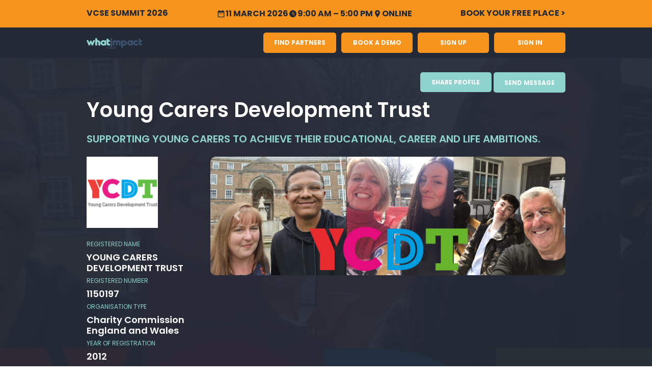

--- FILE ---
content_type: text/html; charset=UTF-8
request_url: https://app.whatimpact.com/charities/1150197
body_size: 41186
content:
<!DOCTYPE html>
<html lang="en">
<head>
    <meta name="viewport" content="width=device-width, initial-scale=1" />

    <!--Hello-->
    <link rel="shortcut icon" href="https://app.whatimpact.com/img/favicon/whatimpact-icon-32x32.png">
    <link rel="icon" sizes="192x192" href="https://app.whatimpact.com/img/favicon/whatimpact-icon-192x192.png">
    <link rel="apple-touch-icon" sizes="120x120" href="https://app.whatimpact.com/img/favicon/whatimpact-icon-120x120.png">
    <link rel="apple-touch-icon" sizes="152x152" href="https://app.whatimpact.com/img/favicon/whatimpact-icon-152x152.png">
    <link rel="apple-touch-icon" sizes="167x167" href="https://app.whatimpact.com/img/favicon/whatimpact-icon-167x167.png">
    <link rel="apple-touch-icon" sizes="180x180" href="https://app.whatimpact.com/img/favicon/whatimpact-icon-180x180.png">

        <meta property="og:title" content="Young Carers Development Trust">
    <meta property="og:description" content="Our vision is a future where every young carer has the same opportunities as their peers, free from disadvantage. We aim to ensure young carers are support...">
    <meta property="og:type" content="website">
    <meta property="og:image" content="https://s3.eu-west-2.amazonaws.com/app.whatimpact.com/files/IUGQRIZFC7lyBo5Sq3nBJnYLI.png">
    <meta property="og:url" content="https://app.whatimpact.com/charities/1150197">

    <meta name="csrf-token" content="dyYCKCinxin1EtTE4lSTaU5Hrha2tsBgXZBCN7RJ">
    <meta name="description" content="Our vision is a future where every young carer has the same opportunities as their peers, free from disadvantage. We aim to ensure young carers are support...">
    <meta name="keywords" content="corporate partnerships, whatimpact, social value, CSR, donations, longterm, Young Carers Development Trust">
    <meta name="google-site-verification" content="L2nOP75TalLOi7aV2Ozjj1DZAqdkpqEgrWOS0zCZoqU" />
    <meta name="robots" content="noindex, nofollow"/>
    <link rel="preconnect" href="https://fonts.gstatic.com">

<link
    href="https://fonts.googleapis.com/css2?family=Poppins:ital,wght@0,100;0,200;0,300;0,400;0,500;0,600;0,700;0,800;0,900;1,100;1,200;1,300;1,400;1,500;1,600;1,700;1,800;1,900&display=swap"
    rel="stylesheet">
<link href="https://app.whatimpact.com/css/libraries.css?cache=1769073400" rel="stylesheet">
<link href="https://app.whatimpact.com/lib/fontawesome-free/css/all.min.css?cache=1769073380" rel="stylesheet">
<link href="https://app.whatimpact.com/lib/owl.carousel/dist/assets/owl.carousel.min.css?cache=1769073382" rel="stylesheet">
<link href="https://app.whatimpact.com/css/styles.css?cache=1769073380" rel="stylesheet">
<link href="https://app.whatimpact.com/css/social_value_plan_pdf_styles.css?cache=1769073380" rel="stylesheet">
    <title>
            whatimpact - Young Carers Development Trust  - Overview
    </title>

        <!-- Google Tag Manager -->
    <script>
    (function(w,d,s,l,i){w[l]=w[l]||[];w[l].push({'gtm.start':
        new Date().getTime(),event:'gtm.js'});var f=d.getElementsByTagName(s)[0],
        j=d.createElement(s),dl=l!='dataLayer'?'&l='+l:'';j.async=true;j.src=
        'https://www.googletagmanager.com/gtm.js?id='+i+dl;f.parentNode.insertBefore(j,f);
    })(window,document,'script','dataLayer','GTM-WMFC8F7');
    </script>
    <!-- End Google Tag Manager -->

    <!-- Google Tag Manager (noscript) -->
    <noscript><iframe src="https://www.googletagmanager.com/ns.html?id=GTM-WMFC8F7"
        height="0" width="0" style="display:none;visibility:hidden"></iframe></noscript>
    <!-- End Google Tag Manager (noscript) -->
    </head>
<body style="">

<div class="modal fade" id="cropperImageModal" tabindex="-1" role="dialog" aria-labelledby="cropperImageModal" aria-hidden="true">
    <div class="modal-dialog custom-modal modal-lg modal-dialog-centered" role="document">
        <div class="modal-content">
            <div class="modal-header d-flex align-items-center">
                <div class="ml-4">
                    <span>Image Crop</span>
                </div>
                <button type="button" class="close" data-dismiss="modal" aria-label="Close">
                    <span aria-hidden="true">&times;</span>
                </button>
            </div>
            <div class="modal-body pt-0">
                <div class="modal-container">
                    <img class="modal-crop-image" src="https://app.whatimpact.com/images/logo-empty-state.png" alt="image">
                </div>
            </div>
            <div class="buttons">
                <button id="cropperSaveImage" data-dismiss="modal" class="btn green-btn">Crop Image</button>
            </div>
            <input type="hidden" id="cropperModalImgObject">
        </div>
    </div>
</div>
<div class="cropper-preview-block">

</div>            <!-- Navigation -->

<div class="summit-banner-height"></div>

<div class="fixed-top">
    <div class="summit-banner">
        <div class="container">
            <div class="summit-banner-content w-100">
                <div class="summit-banner-title">VCSE Summit 2026</div>
                <div class="summit-banner-details">
                    <div class="summit-banner-details-item">
                        <img src="https://app.whatimpact.com/images/icon-calendar-dark.svg" alt="icon-calendar-dark">
                        11 March 2026
                    </div>
                    <div class="summit-banner-details-item">
                        <img src="https://app.whatimpact.com/images/icon-clock-dark.svg" alt="icon-clock-dark">
                        9:00 AM – 5:00 PM
                    </div>
                    <div class="summit-banner-details-item">
                        <img src="https://app.whatimpact.com/images/icon-location-dark.svg" alt="icon-location-dark">
                        Online
                    </div>
                </div>
                <div class="summit-banner-button">
                    <a target="_blank" href="https://whatimpact.com/vcse-summit/">Book your free place ></a>
                </div>
            </div>
        </div>
    </div>

<nav class="navbar navbar-expand-lg second-navbar navbar-dark dark-top" id="mainNav">
    <div class="container">
        <a class="navbar-brand js-scroll-trigger" href="//whatimpact.com">
            <img width="109" height="21" src="https://app.whatimpact.com/img/whatimpact-logo-dark-bg2.png" alt="Whatimpact Logo">
        </a>
        <button class="navbar-toggler navbar-toggler-right" type="button" data-toggle="collapse" data-target="#navbarResponsive" aria-controls="navbarResponsive" aria-expanded="false" aria-label="Toggle navigation">
            <span class="navbar-toggler-icon"></span>
        </button>
        <div class="collapse navbar-collapse" id="navbarResponsive">
            <ul class="navbar-nav text-uppercase ml-auto buttons-nav">
                <li class="nav-item hide-block">
                    <a class="nav-link js-scroll-trigger" href="#" disabled>Search</a>
                </li>
                <li class="nav-item hide-block">
                    <a class="nav-link js-scroll-trigger" href="#" disabled>Inbox</a>
                </li>
                                    <li class="nav-item">
                        <a href="https://app.whatimpact.com" class="orange-top-btn">FIND PARTNERS</a>
                    </li>
                                            <li class="nav-item">
                            <a href="https://meetings.hubspot.com/philip-lusher/whatimpactdemowebsite-request" class="orange-top-btn" target="_blank" rel="noopener noreferrer">BOOK A DEMO</a>
                        </li>
                        <li class="nav-item">
                            <a href="https://app.whatimpact.com/register" class="orange-top-btn">SIGN UP</a>
                        </li>
                        <li class="nav-item">
                            <a href="https://app.whatimpact.com/login" class="orange-top-btn">SIGN IN</a>
                        </li>
                        <!-- <li class="nav-item">
                            <a href="https://app.whatimpact.com/get-map-data" class="orange-top-btn">MAP</a>
                        </li> -->
                                                </ul>
        </div>
    </div>
</nav>
</div>
                    <!-- Header -->
<header  class="masthead"  style="  background-image: url('https://s3.eu-west-2.amazonaws.com/app.whatimpact.com/files/UrycNQW9gpiZMQ59BKjrHqArmNZ9spDp20fwal1Y.jpg');  ">
    <div class="container">
        <div class="intro-text">
            <div class="row">
                <div class="col-2">
                                    </div>
                <div class="col-10">
                            <a 
                 href="https://app.whatimpact.com/messaging/1398 " class="btn green-btn btn-margin header-btn">Send Message</a>
                    
    <div class="a2a_kit a2a_kit_size_32 a2a_default_style put-right">
                    <a href="https://www.addtoany.com/share" class="a2a_dd btn green-btn btn-margin share-link header-btn mr-1">
                <span class="share-title">SHARE PROFILE</span>
                <i class="fas fa-share-square"></i>
            </a>
            </div>
</div>


            </div>

            <div class="intro-lead-in mt-0">
                <div class="row">
                    <h1 style="font-weight: 600" class="col-12 pr-0" data-toggle="tooltip" title="Young Carers Development Trust">
                        Young Carers Development Trust
                    </h1>
                </div>
            </div>
            <div class="intro-heading text-uppercase">Supporting young carers to achieve their educational, career and life ambitions.</div>
            <div class="row header-details-block">
                <div class="col-12 col-md-4 col-lg-3 left-header-details">
                    <img src="https://s3.eu-west-2.amazonaws.com/app.whatimpact.com/files/IUGQRIZFC7lyBo5Sq3nBJnYLI.png"
                         alt="Young Carers Development Trust"/>

                                        <h6>REGISTERED NAME</h6>
                    <h5>YOUNG CARERS DEVELOPMENT TRUST</h5>
                    
                                                            <h6>REGISTERED NUMBER</h6>
                    <h5>1150197</h5>
                                        
                    
                                        <h6>ORGANISATION TYPE</h6>
                    <h5>Charity Commission England and Wales</h5>
                                        
                    
                    
                                        <h6>YEAR OF REGISTRATION</h6>
                    <h5>2012</h5>
                    
                                                                
                                        <h6>LOCATION</h6>
                    <h5>
                        United Kingdom (We support young carers across the South West of England and South Wales, with a focus on Bath & North East Somerset, Bristol, South Gloucestershire, Wiltshire, and North Somerset.)
                    </h5>
                    
                    
                    
                    <h6 class="last-updated">
                        Last Updated:<br/>
                        24.11.2025
                    </h6>

                                                                            </div>
                <div class="col-12 col-md-8 col-lg-9 header-right-side">
                    <div class="header-main-img-wrapper">
                        <div>
            <div id="carousel-public" class="carousel slide" data-ride="carousel">
            <div class="carousel-inner">
                                    <div class="carousel-item active">
                        <img class="d-block w-100" src="https://s3.eu-west-2.amazonaws.com/app.whatimpact.com/files/UrycNQW9gpiZMQ59BKjrHqArmNZ9spDp20fwal1Y.jpg" alt="hero-image">
                    </div>
                                    <div class="carousel-item ">
                        <img class="d-block w-100" src="https://s3.eu-west-2.amazonaws.com/app.whatimpact.com/files/bNNdsW3tTc23ePzZh91bjgkHdWEjfrgCPV7z2yBm.jpg" alt="hero-image">
                    </div>
                                    <div class="carousel-item ">
                        <img class="d-block w-100" src="https://s3.eu-west-2.amazonaws.com/app.whatimpact.com/files/1PMSlsbJpAj0J5JfXnjJ5dNdk.JPG" alt="hero-image">
                    </div>
                                    <div class="carousel-item ">
                        <img class="d-block w-100" src="https://s3.eu-west-2.amazonaws.com/app.whatimpact.com/files/N5S5WCXaccyxqjo2Sr99RzrSH.jpeg" alt="hero-image">
                    </div>
                            </div>
            <a class="carousel-control-prev" href="#carousel-public" role="button" data-slide="prev">
                <span class="carousel-control-prev-icon" aria-hidden="true"></span>
                <span class="sr-only">Previous</span>
            </a>
            <a class="carousel-control-next" href="#carousel-public" role="button" data-slide="next">
                <span class="carousel-control-next-icon" aria-hidden="true"></span>
                <span class="sr-only">Next</span>
            </a>
        </div>
    </div>

                                            </div>

                    <div class="header-small-blocks">
    <div class="small-block-item turn-icon">
        <span class="h1-style">£334k</span>
        <h3>Turnover</h3>
    </div>
    <div class="small-block-item emp-icon">
                <span class="h1-style">4</span>
        <h3>Employees</h3>
    </div>
    <div class="small-block-item vol-icon">
                <span class="h1-style">30</span>
        <h3>Volunteers</h3>
    </div>
</div>                </div>
            </div>
        </div>
    </div>
</header>


    <nav class="navbar details-menu navbar-expand-lg">
        <div class="container">
            <div class="second-sidebar-page w-100">
                <ul class="navbar-nav ml-0 1" >
                                        
                                                                    <li class="nav-item active">
                            <a class="nav-link h-100 pl-4 pr-4"
                               style=""
                               href="https://app.whatimpact.com/charities/1150197">Overview</a>
                        </li>
                                                                    <li class="nav-item">
                            <a class="nav-link h-100 pl-4 pr-4"
                               style=""
                               href="https://app.whatimpact.com/charities/1150197/help">How to help</a>
                        </li>
                                                                    <li class="nav-item">
                            <a class="nav-link h-100 pl-4 pr-4"
                               style=""
                               href="https://app.whatimpact.com/charities/1150197/activities">Projects</a>
                        </li>
                                                                    <li class="nav-item">
                            <a class="nav-link h-100 pl-4 pr-4"
                               style=""
                               href="https://app.whatimpact.com/charities/1150197/matches">Matches</a>
                        </li>
                                                                    <li class="nav-item">
                            <a class="nav-link h-100 pl-4 pr-4"
                               style=""
                               href="https://app.whatimpact.com/charities/1150197/financials">Financials</a>
                        </li>
                                                                    <li class="nav-item">
                            <a class="nav-link h-100 pl-4 pr-4"
                               style=""
                               href="https://app.whatimpact.com/charities/1150197/media">Media</a>
                        </li>
                                    </ul>
            </div>
        </div>
    </nav>

        <div class="container pt-3">
        
            </div>
    <section class="regular-section">
    <div class="container">
        <div class="org-overview">
            <h3 class="regular-heading">Organisation Overview</h3>
            
                        <div class="row">
                <div class="col-12 col-md-6 col-lg-6">
                                            <div class="dusk-block">
                            <h4 class="block-title area-icon">Areas of Interest</h4>
                            <ul>
                                                                    <li>Children / Young people</li>
                                                                    <li>Education</li>
                                                                    <li>Health &amp; wellbeing</li>
                                                                    <li>Carer support</li>
                                                                    <li>Employment</li>
                                                                    <li>Mental health</li>
                                                                    <li>Equal opportunity</li>
                                                            </ul>
                        </div>
                                                                <div class="dusk-block">
                            <h4 class="block-title history-icon">Our History</h4>
                            <ul class="no-check-icons">
                                <li><p>Founded in 2012, YCDT supports young carers prior to GCSE&#039;s for4-5 years through long-term mentoring, tutoring, providing study equipment and more. We currently work across the South West and South Wales, helping young carers overcome barriers, achieve their potential, and build brighter futures.</p></li>
                            </ul>
                        </div>
                                                                <div class="dusk-block">
                            <h4 class="block-title place-icon">Areas of Operation</h4>
                            <ul class="details-list">
                                                                    <li>United Kingdom</li>
                                                            </ul>
                        </div>
                                    </div>
                <div class="col-12 col-md-6 col-lg-6">
                                            <div class="dusk-block">
                            <h4 class="block-title benef-icon">Beneficiaries</h4>
                            <ul>
                                                                    <li>Children / Young People<p>Our beneficiaries are young carers aged 14–21 who support a disabled or ill relative. We provide long-term mentoring, group sessions, peer networks, and educational resources to boost wellbeing, reduce isolation, and help them achieve their potential</p></li>
                                                            </ul>
                        </div>
                                                                <div class="dusk-block">
                            <h4 class="block-title vision-icon">Our Vision for a better future</h4>
                            <ul class="no-check-icons">
                                <li><p>Our vision is a future where every young carer has the same opportunities as their peers, free from disadvantage. We aim to ensure young carers are supported to thrive in education, wellbeing, and careers—empowered to fulfil their potential and build positive futures beyond their caring role.</p></li>
                            </ul>
                        </div>
                                                            
                                                <div class="dusk-block">
                                <h4 class="block-title help-icon">How the charity helps</h4>
                                <ul>
                                                                            <li>Other Charitable Activities</li><p></p>
                                                                    </ul>
                            </div>
                                    </div>
            </div>
            
                    </div>

            </div>
</section>

            <section class="regular-section goals-section">
            <div class="container">
                <div class="org-overview">
                    <h3 class="regular-heading">Our goals to make a difference</h3>
                    <ul class="ml-0">
                                                <li class="dusk-block">
                            <h4 class="block-title">
                                <p>Young carers achieve their full potential through education, mentoring, and wellbeing support.</p>
                            </h4>
                        </li>
                                                <li class="dusk-block">
                            <h4 class="block-title">
                                <p>Young carers feel confident, resilient, and less isolated in their daily lives.</p>
                            </h4>
                        </li>
                                                <li class="dusk-block">
                            <h4 class="block-title">
                                <p>More young carers progress into higher education, training, or employment.</p>
                            </h4>
                        </li>
                                                <li class="dusk-block">
                            <h4 class="block-title">
                                <p>Young carers access the same opportunities as their non-caring peers.</p>
                            </h4>
                        </li>
                                                <li class="dusk-block">
                            <h4 class="block-title">
                                <p>Communities better understand and value the contribution of young carers.</p>
                            </h4>
                        </li>
                                            </ul>
                </div>
            </div>
        </section>
    
    <section class="regular-section carousel-block">
        <div class="container">
            <div class="org-overview">
                                    <h3 class="regular-heading">Beneficiary Testimonials</h3>
                    <div class="carousel-wrapper">
                        <div class="testimonials-carousel owl-theme">
                            <div class="item">
            <div class="row">
            <div class="col-md-12 col-lg-8 testimonial-main-content">
                <p class="pl-0">
                    Without the support of my YCDT mentor, there’s no way I would be thinking about going to university, let alone actually going. I never thought it was for someone like me
                    <span class="quotes rotate"></span>
                </p>
            </div>
            <div class="col-md-12 col-lg-4">
                <div class="right-testimonial-side">
                                            <img src="https://s3.eu-west-2.amazonaws.com/app.whatimpact.com/files/7Ed65e1sidgxKBimGwr9Vvi8MMo9uGDQg8iR64NL.jpg" alt="testimonial logo"/>
                                        <div>Scarlet (Young Carer)</div>
                    <div>Currently studying Paediatric nursing at UWE</div>
                                    </div>
            </div>
        </div>
    </div>
                        </div>
                    </div>
                    <div class="clearfix"></div>
                                            </div>
        </div>
    </section>
<section class="regular-section mt-0 pt-0">
        <div class="container">
            <div class="map-wrapper"></div>
<h3 class="regular-heading">Contact Details</h3>
<div class="contact-details pt-4 pb-4">
    <div class="row">
        <div class="col-md-12 col-lg-6">
                            <div class="contact-line">
                    <span class="contact-field">
                        <a href="https://app.whatimpact.com/charities/1150197" class="btn green-btn-global p-2 text-12px  disabled " target="_blank" rel="noopener noreferrer">Website Link</a>
                    </span>
                </div>
            
                            <div class="contact-line">
                    <span class="contact-label">Email</span>
                    <span class="contact-field  blur-and-disable-item ">
                        <a href="mailto:whatimpact" target="_blank" rel="noopener noreferrer">
                            whatimpact
                        </a>
                    </span>
                </div>
            
            
                            <div class="contact-line">
                    <span class="contact-label">Telephone</span>
                    <span class="contact-field  blur-and-disable-item ">
                        <a href="tel:whatimpact" target="_blank" rel="noopener noreferrer">whatimpact</a>
                    </span>
                </div>
            
                                </div>
        <div class="col-md-12 col-lg-6">
                        
            
                            <div class="contact-line">
    <span class="contact-label">Social</span>
    <span class="contact-field  blur-and-disable-item ">
        <ul class="list-inline social-buttons ml-0">
                            <li class="list-inline-item">
                    <a href="https://www.instagram.com/youngcarersdevelopmenttrust/" target="_blank" rel="noopener noreferrer">
                        <i class="fab fa-instagram"></i>
                    </a>
                </li>
                    </ul>
    </span>
</div>
                    </div>
    </div>
</div>

            <div class="bottom-nav">
        <div class="row">
                        
                                                                                     
                        <div class="col-6 col-lg-6">
                                                            <a href="https://app.whatimpact.com/charities/1150197/media">
                                    <small><</small><span>Previous: </span>Media
                                </a>
                                                    </div>
                        <div class="col-6 col-lg-6 text-right">
                                                            <a href="https://app.whatimpact.com/charities/1150197/help">
                                    <span>Next: </span>How to help<small>></small>
                                </a>
                                                    </div>
                            </div>
    </div>
        </div>
</section>            <section class="regular-section bottom-side">
    <div class="container">
        <div class="bottom-block dark-bg-block">
            <div class="row">
                <div class="col-md-12 col-lg-4">
                    <div class="img-wrapper-vol"></div>
                </div>
                <div class="col-md-12 col-lg-8">
                    <div class="bottom-block-details right-space">
                        <div class="row small-gap-blocks">
                            <div class="col-12 col-md-12 col-lg-6">
                                <h4 class="h4-heading">Do you have something to offer?</h4>
                                <p>Create your company or grant maker profile to make public resource offers, start private communication with recipient organisations and get access to impact reporting on the projects you support.</p>
                                <h6>PRODUCT TOUR</h6>
                                <a target="_blank" href="https://meetings.hubspot.com/philip-lusher/whatimpactdemowebsite-request" class="btn orange-btn">GET A DEMO</a>
                            </div>
                            <div class="col-12 col-md-12 col-lg-6">
                                <h4 class="h4-heading">Are you looking for support?</h4>
                                <p>Create your charity or social enterprise profile to apply for all resources offered, communicate directly with companies and grant makers and take advantage of our impact reporting tool to easily update your supporters.</p>
                                <h6>START YOUR ACCOUNT</h6>
                                <a href="https://app.whatimpact.com/register" class="btn orange-btn">SIGN UP</a>
                            </div>
                        </div>
                    </div>
                </div>
            </div>
        </div>
    </div>
</section>


    
<!-- Footer -->
    <footer class="custom-footer " style="margin-top: auto;">
    <div class="container">
        <div class="footer-top-side">
            <div class="row">
                <div class="col-12 col-md-12 col-lg-3">
                    <img width="109" height="21" src="https://app.whatimpact.com/img/whatimpact-logo-dark-bg2.png" alt="Whatimpact Logo Dark">
                    <div class="footer-links">
                        <h6 class="mb-0">ADDRESS</h6>
                        <div class="title-text d-flex flex-column">
                            <span>Somerset House New Wing,</span>
                            <span>The Strand</span>
                            <span>London, WC2R 1LA</span>
                        </div>

                        <div class="mb-1">
                            <h6 class="mb-0 mt-2">EMAIL</h6>
                            <a href="javascript:location='mailto:\u0073\u0075\u0070\u0070\u006f\u0072\u0074\u0040\u0077\u0068\u0061\u0074\u0069\u006d\u0070\u0061\u0063\u0074\u002e\u0063\u006f\u006d';void 0">support@whatimpact.com</a>
                        </div>
                    </div>

                    <ul class="social-buttons d-flex align-items-center">
                        <li class="list-inline-item">
                            <a href="https://www.linkedin.com/company/whatimpact" target="_blank" rel="noopener noreferrer">
                                <i class="fab fa-linkedin-in"></i>
                            </a>
                        </li>
                        <li class="list-inline-item">
                            <a href="https://www.instagram.com/whatimpact/?fbclid=IwAR0iiGXSMqTTNHMREmnawqOS1VHp7tihoKSBrVTnXYuTevWYukaaV0Oc-Dk"
                               target="_blank" rel="noopener noreferrer">
                                <i class="fab fa-instagram"></i>
                            </a>
                        </li>
                        <li class="list-inline-item">
                            <a class="d-flex justify-content-center align-items-center" href="https://twitter.com/whatimpact" target="_blank" rel="noopener noreferrer"> 
                                <svg width="10px" height="10px" xmlns="http://www.w3.org/2000/svg" viewBox="0 0 512 512"><path d="M389.2 48h70.6L305.6 224.2 487 464H345L233.7 318.6 106.5 464H35.8L200.7 275.5 26.8 48H172.4L272.9 180.9 389.2 48zM364.4 421.8h39.1L151.1 88h-42L364.4 421.8z"/></svg> 
                            </a>
                        </li>
                        <li class="list-inline-item">
                            <a href="https://www.youtube.com/channel/UCJ-E9hCI7IUONWsRXSWSSHg" target="_blank" rel="noopener noreferrer">
                                <i class="fab fa-youtube"></i>
                            </a>
                        </li>
                    </ul>
                </div>

                <div class="col-6 col-md-6 col-lg-2">
                    <h6>COMPANY</h6>
                    <div class="footer-links">
                        <a href="https://whatimpact.com/about-us" target="_blank" rel="noopener noreferrer">About Us</a>
                        <a href="javascript:location='mailto:\u0073\u0068\u006f\u006e\u0061\u0040\u0077\u0068\u0061\u0074\u0069\u006d\u0070\u0061\u0063\u0074\u002e\u0063\u006f\u006d';void 0">Contact Us</a>
                        <a href="https://app.whatimpact.com/sitemap_index.xml">Site Map</a>
                    </div>
                </div>

                <div class="col-6 col-md-6 col-lg-2">
                    <h6>CUSTOMERS</h6>
                    <div class="footer-links">
                        <a href="https://whatimpact.com/companies" target="_blank" rel="noopener noreferrer">For companies</a>
                        <a href="https://whatimpact.com/for-recipients" target="_blank" rel="noopener noreferrer">For VCSEs</a>
                        <a href="https://whatimpact.com/local-authorities" target="_blank" rel="noopener noreferrer">For Local Authorities</a>
                    </div>
                </div>

                <div class="col-6 col-md-6 col-lg-2">
                    <h6>CONTENT</h6>
                    <div class="footer-links">
                        <a href="https://whatimpact.com/in-the-press" target="_blank" rel="noopener noreferrer">Press</a>
                        <a href="https://whatimpact.com/podcast" target="_blank" rel="noopener noreferrer">Podcast</a>
                        <a href="https://whatimpact.com/blog" target="_blank" rel="noopener noreferrer">Blog</a>
                        <a href="https://whatimpact.com/resource-centre/" target="_blank" rel="noopener noreferrer">Resource Centre</a>
                    </div>
                </div>

                <div class="col-6 col-md-6 col-lg-3">
                    <div class="">
                        <form action="https://app.whatimpact.com/subscribe" method="post" id="subscribe-eshot">
                            <input type="hidden" name="_token" value="dyYCKCinxin1EtTE4lSTaU5Hrha2tsBgXZBCN7RJ">                            <h6>
                                SUBSCRIBE TO OUR NEWSLETTER
                            </h6>
                            <a href="https://whatimpact.com/subscribe-to-newsletter/" target="_blank" class="btn custom-submit-btn mt-0" type="submit" id="submit-subscribe-eshot"></i>
                                <span>Subscribe</span>
                            </a>
                        </form>
                    </div>
                </div>

            </div>
        </div>

        <div class="row">
            <div class="col-md-12">
                <div class="footer-bottom-line">
                    <div class="row">
                        <div class="col-12 col-md-6 col-lg-5">
                            <span class="copyright">© 2026 Copyright whatimpact Enterprises Ltd, VAT GB282410031</span>
                        </div>
                        <div class="col-4 col-md-6 col-lg-2 hidden" id="privacy-policy-data">
                            <div class="footer-links">
                                <a href="javascript:void(0)" data-toggle="modal" data-target="#PcDetails">Privacy Policy</a>
                            </div>
                        </div>
                        <div class="col-6 col-md-6 col-lg-2 hidden" id="terms-conditions-data">
                            <div class="footer-links">
                                <a href="javascript:void(0)" data-toggle="modal" data-target="#tcDetails">Terms & Conditions</a>
                            </div>
                        </div>
                    </div>
                </div>
            </div>
        </div>
    </div>
            <!-- Modal -->
<div class="modal fade" id="PcDetails" tabindex="-1" role="dialog" aria-labelledby="PcTitle" aria-hidden="true">
    <div class="modal-dialog modal-lg modal-dialog-centered" role="document">
        <div class="modal-content">
            <div>
                <button type="button" class="close" data-dismiss="modal" aria-label="Close">
                    <span aria-hidden="true">&times;</span>
                </button>
            </div>
            <div class="modal-body terms-container" id="privacy-policy-content"></div>
            <div class="modal-footer">
                <button type="button" class="btn btn-secondary" data-dismiss="modal">Close</button>
            </div>
        </div>
    </div>
</div>

                <!-- Modal -->
<div class="modal fade" id="tcDetails" tabindex="-1" role="dialog" aria-labelledby="tcTitle" aria-hidden="true">
    <div class="modal-dialog modal-lg modal-dialog-centered" role="document">
        <div class="modal-content">
            <div>
                <button type="button" class="close" data-dismiss="modal" aria-label="Close">
                    <span aria-hidden="true">&times;</span>
                </button>
            </div>
            <div class="modal-body terms-container" id="terms-conditions-content"></div>
            <div class="modal-footer">
                <button type="button" class="btn btn-secondary" data-dismiss="modal">Close</button>
            </div>
        </div>
    </div>
</div>

    </footer>

<script type="text/javascript"> _linkedin_partner_id = "5461578"; window._linkedin_data_partner_ids = window._linkedin_data_partner_ids || []; window._linkedin_data_partner_ids.push(_linkedin_partner_id); </script><script type="text/javascript"> (function(l) { if (!l){window.lintrk = function(a,b){window.lintrk.q.push([a,b])}; window.lintrk.q=[]} var s = document.getElementsByTagName("script")[0]; var b = document.createElement("script"); b.type = "text/javascript";b.async = true; b.src = "https://snap.licdn.com/li.lms-analytics/insight.min.js"; s.parentNode.insertBefore(b, s);})(window.lintrk); </script> <noscript> <img height="1" width="1" style="display:none;" alt="" src="https://px.ads.linkedin.com/collect/?pid=5461578&fmt=gif" /> </noscript>
                        <!-- Libraries -->
    <script src="https://app.whatimpact.com/js/libraries.js?cache=1769073398"></script>
    <!-- Custom scripts for this template -->
    <script src="https://app.whatimpact.com/js/main.js?cache=1769073380"></script>
    <script src="https://app.whatimpact.com/js/mistakes.js?cache=1769073380"></script>
    <script src="https://app.whatimpact.com/js/custom-scripts.js?cache=1769073380"></script>
    <script src="https://app.whatimpact.com/js/financial-charts.js?cache=1769073380"></script>
    <script src="https://app.whatimpact.com/js/custom-validation.js?cache=1769073380"></script>
    <script type="text/javascript" src="//script.crazyegg.com/pages/scripts/0110/6182.js" async="async" ></script>

    <script>
        $(document).ready(function() {
            $.ajax({
                method: 'POST',
                url: 'https://app.whatimpact.com/api/privacy-terms-conditions',
                data: {_token: $('meta[name="csrf-token"]').attr('content')},
                dataType: 'json',
                success: response => {
                    if (response.content) {
                        $('#terms-conditions-data').removeClass('hidden');
                        $('#terms-conditions-content').html('').append(response.content);
                    }
                }
            });
        });
    </script>


    <script>
        $(document).ready(function() {
            $.ajax({
                method: 'POST',
                url: 'https://app.whatimpact.com/api/privacy-policy-data',
                data: {_token: $('meta[name="csrf-token"]').attr('content')},
                dataType: 'json',
                success: response => {
                    if (response.content) {
                        $('#privacy-policy-data').removeClass('hidden');
                        $('#privacy-policy-content').html('').append(response.content);
                    }
                }
            });
        });
    </script>

    <script>
        $(document).ready(function(){
            $('[data-toggle="tooltip"]').tooltip();
        });
    </script>
    <script>
        document.addEventListener("DOMContentLoaded", function() {
        let shareLink = document.querySelector('.a2a_dd.share-link');
        shareLink.addEventListener('click', function(){
            shareUrl = shareLink.href
            window.open(shareUrl, '_blank').focus();
            })
        });

        $(document).ready(function() {
            $('[data-toggle="tooltip"]').tooltip();
        });       
    </script>
    <script async defer src="//static.addtoany.com/menu/page.js"></script>
    <script type="application/ld+json">
        {
            "@context": "https://schema.org",
            "@type": "Organization"
                        , "email": "loranl@ycdt.org.uk",
                        "name": "Young Carers Development Trust"
                        , "telephone": "07368366660",
                        "url": "https://app.whatimpact.com/charities/1150197"
                        , "sameAs": "http://www.ycdt.org.uk/"
                                    , "logo": "https://s3.eu-west-2.amazonaws.com/app.whatimpact.com/files/IUGQRIZFC7lyBo5Sq3nBJnYLI.png"
                                    , "image": "https://s3.eu-west-2.amazonaws.com/app.whatimpact.com/files/UrycNQW9gpiZMQ59BKjrHqArmNZ9spDp20fwal1Y.jpg"
                    }
    </script>

</body>
</html>


--- FILE ---
content_type: text/css
request_url: https://app.whatimpact.com/css/styles.css?cache=1769073380
body_size: 178653
content:
@charset "UTF-8";body{overflow-x:hidden;-webkit-font-smoothing:antialiased;-moz-osx-font-smoothing:grayscale;font-family:Poppins,sans-serif}p{line-height:1.75}.fs-12{font-size:12px!important}.fs-14{font-size:14px!important}.list-style-disc{list-style:disc}.min-h-auto{min-height:auto!important}.project-resources-block{border-radius:10px;border:1px solid #84a7bc;background-color:#fff;padding:20px 24px;box-sizing:border-box;margin-bottom:16px}.project-resources-block:last-child{margin-bottom:20px}.project-resources-block.odd{border:none;background-color:rgba(215,238,240,.5)}.project-resources-block .small-title{color:#3b4f6c;font-family:Poppins;font-size:10px;font-weight:700;letter-spacing:0;line-height:9px;margin-bottom:6px}.project-resources-block .description{color:#232a36;font-family:Poppins;font-size:14px;letter-spacing:0;line-height:18px}.project-resources-block .description:last-child{margin-bottom:0}.table-striped.project-resources-table tbody tr:nth-of-type(odd){background-color:rgba(215,238,240,.5)}a{color:#3b4f6c}a:hover{color:#29374b}.modal .search-results-entities{max-height:150px}.search-results-entities li{cursor:pointer}.text-primary{color:#3b4f6c!important}h1,h2,h3,h4,h5,h6{font-weight:700}section{padding:100px 0}section h2.section-heading{font-size:40px;margin-top:0;margin-bottom:15px}section h3.section-subheading{font-size:16px;font-weight:400;font-style:italic;margin-bottom:75px;text-transform:none}@media (min-width:768px){section{padding:150px 0}}.btn-xl{font-size:18px;padding:20px 40px}.btn-primary{background-color:#3b4f6c;border-color:#3b4f6c}.btn-primary:active,.btn-primary:focus,.btn-primary:hover{background-color:#2d3d53!important;border-color:#2d3d53!important;color:#fff}.btn-primary:active,.btn-primary:focus{box-shadow:0 0 0 .2rem rgba(254,209,55,.5)!important}::-moz-selection{background:#84a7bc;text-shadow:none}::selection{background:#84a7bc;text-shadow:none}img::selection{background:transparent}img::-moz-selection{background:transparent}.small-title-card{width:246px;color:#3b4f6c;font-size:10px;font-weight:700;line-height:9px}.small-text-card,.small-title-card{font-family:Poppins;letter-spacing:0}.small-text-card{height:25px;width:198px;color:#232a36;font-size:14px;line-height:18px}.info-icon-wrapper span.read-more-icon.read-more-icon-attachment{right:-26px;top:0;transform:translateY(-100%)}.forms-wrapper input.form-control.form-control-hours{height:41px;font-size:12px;background-color:#fff!important}.download-action .volunteer-attachment-image{width:100%;-o-object-fit:contain;object-fit:contain}.mb-30{margin-bottom:30px}.white-space-nowrap{white-space:nowrap}#sharablePublicLink .tooltip{right:0;width:-webkit-fit-content;width:-moz-fit-content;width:fit-content;transition:all .2s ease}#sharablePublicLink .tooltip .tooltip-inner{background:#8ed2ce;transition:all .2s ease}.remove-block-btn,.remove-block-children-btn{font-size:18px;color:#3b4f6c;position:absolute;right:-15px;top:-15px;margin:0;line-height:0;z-index:1;padding:10px 5px;cursor:pointer}.remove-block-btn:hover,.remove-block-children-btn:hover{background-color:hsla(0,0%,100%,.5)}.remove-block-children-btn{right:15px;top:10px}.remove-block-children-btn.remove-block-children-btn-outside{right:-15px;top:-20px}.remove-activity-employments-sv-btn,.remove-activity-partner-sv-btn,.remove-block-btn.remove-activity-support-sv-btn,.remove-block-btn.remove-activity-sv-btn{right:15px;top:15px}.supplyChainWrapper,.supportActivityWrapper{padding-bottom:10px;border-bottom:1px solid #84a7bc}.community-engagement-block-items{padding-bottom:10px;border-bottom:2px solid #ffe67e;margin-bottom:10px}.community-engagement-block-last-items{border-bottom:none;padding-bottom:0;margin-bottom:0}.bottom-border-white{margin-bottom:10px}.btn-group-messenger-wrapper{position:relative;transform:translateY(-40px)}.messenger-list-item tr td:last-child{padding-right:26px}.dropdown-toggle.messenger-list-item-toggle:after{display:none}.messenger-list-item-toggle .more-dot{width:3px;height:3px;border-radius:50%;display:block;background:grey;margin-top:2px;margin-bottom:2px}.messenger-list-item-toggle{width:12px;text-align:center;display:flex;flex-direction:column;justify-content:center;align-items:center;padding:3px}.messenger-list-item-toggle:hover .more-dot{background:#232a36}.messenger-list-item.m-list-active+.btn-group-messenger-wrapper .more-dot{background:#fff}.messenger-list-item.m-list-active+.btn-group-messenger-wrapper .messenger-list-item-toggle:hover .more-dot{background:#333}.btn-group-messenger{position:absolute;right:4px;top:50%;transform:translateY(-50%)}.btn-group-messenger-wrapper .dropdown-menu{padding:0}.messenger-wrapper-menu-item{cursor:pointer;padding:8px 12px}.block-detail.block-detail-subtitle{font-size:20px!important;color:#43b0bf}.text-cyan{color:#43b0bf!important}.bottom-border-gold{padding-bottom:20px;border-bottom:1px solid #ffe67e}.block-detail.block-detail-subtitle-white{font-size:19px!important;color:#fff}.text-decoration-underline{text-decoration:underline}footer.custom-footer .social-buttons .list-inline-item:not(:last-child){margin-right:.5rem}.w-fit{width:-webkit-fit-content!important;width:-moz-fit-content!important;width:fit-content!important}.min-w-auto{min-width:auto!important}.ms-parent.form-control{text-indent:1px;text-overflow:"";border:1px solid #84a7bc;height:auto;padding:10px}.ms-parent.form-control .ms-choice{height:auto;padding:9px 34px 9px 20px;border:none;font-size:14px}.ms-parent.form-control .ms-choice>span{top:50%;transform:translateY(-50%)}.ms-parent.form-control .ms-drop{left:0}.ms-parent.form-control .ms-drop ul>li label{font-size:14px}.ms-parent.form-control .ms-choice>span.placeholder{color:#000}.multiple-select-dropdown .form-control option[data-filter=""]{display:none}.bg-gray-80{background:#ddd!important;opacity:.8!important}.camel-case{text-transform:capitalize}img.file-icon.file-icon-pdf{width:auto;height:auto;background-image:none}.h-fit{height:-webkit-fit-content;height:-moz-fit-content;height:fit-content}.text-color-tangerine{color:#f7941d!important}.filter-live-offers-form .orange-btn{float:none;border:none}.opportunity-pagination .page-link{color:#f7941d}.opportunity-pagination .page-link:focus{box-shadow:none}.opportunity-pagination .page-item.active .page-link{background-color:#f7941d;border-color:#f7941d}.blur-and-disable-item{filter:blur(3px);pointer-events:none;-webkit-user-select:none;-moz-user-select:none;-ms-user-select:none;user-select:none}.disabled-link{pointer-events:none;opacity:.5;cursor:pointer}.summit-banner{background-color:#f7941d;padding:18px 0;height:54px}.summit-banner-height{padding-top:54px}.summit-banner-content{font-size:16px;line-height:1;font-weight:700;display:flex;color:#232a36;justify-content:space-between;text-transform:uppercase}.summit-banner-content a{color:#232a36;transition:all .2s ease}.summit-banner-content a:hover{color:#3b4f6c}.summit-banner-details{display:flex;gap:18px}.summit-banner-details-item{display:flex;align-items:center;gap:4px}@media (max-width:992px){.summit-banner-content{font-size:14px;font-weight:600}}@media (max-width:768px){.custom-tooltip .custom-tooltiptext.custom-tooltiptext-responsive{right:auto;bottom:0;top:auto;transform:translate(-50%,100%);left:50%}.summit-banner-content .summit-banner-details{display:none}}#mainNav{background-color:#212529}#mainNav .navbar-toggler{font-size:12px;right:0;padding:13px;text-transform:uppercase;color:#fff;border:0;background-color:#3b4f6c}#mainNav .navbar-brand{color:#3b4f6c}#mainNav .navbar-brand.active,#mainNav .navbar-brand:active,#mainNav .navbar-brand:focus,#mainNav .navbar-brand:hover{color:#29374b}#mainNav .navbar-nav .nav-item .nav-link{font-size:90%;font-weight:400;padding:.75em 0;letter-spacing:1px;color:#fff}#mainNav .navbar-nav .nav-item .nav-link.active,#mainNav .navbar-nav .nav-item .nav-link:hover{color:#3b4f6c}@media (min-width:992px){#mainNav{padding-top:4px;padding-bottom:4px;transition:padding-top .3s,padding-bottom .3s;border:none;background-color:transparent}#mainNav .navbar-brand{font-size:1.75em;transition:all .3s}#mainNav .navbar-nav .nav-item .nav-link{padding:1.1em .9em!important}#mainNav.navbar-shrink{padding-top:0;padding-bottom:0;background-color:rgba(35,42,54,.8)}#mainNav.navbar-shrink .navbar-brand{font-size:1.25em;padding:12px 0}#mainNav.dark-top,#mainNav.navbar-shrink.dark-top{background-color:#232a36}}header.masthead{text-align:left;color:#fff;background-image:url(/images/header-image.jpg?5412901966e806e0026a380d0d524007);background-repeat:no-repeat;background-attachment:scroll;background-position:50%;background-size:cover;position:relative}header.masthead:after{content:"";height:100%;width:100%;display:block;background-color:rgba(35,42,54,.95);position:absolute;top:0;bottom:0;left:0;right:0;z-index:0}header.masthead a.back-url{color:#fff;font-size:12px}header.masthead a.back-url span{text-decoration:underline}header.masthead.preview-header{background-image:none;background-color:#232a36}header.masthead .header-details-block .left-header-details h5{color:#fff}header.masthead .header-details-block .left-header-details h6{color:#8ed2ce}.intro-text{padding-top:80px;padding-bottom:40px;position:relative;z-index:1}.intro-text .intro-lead-in{font-size:40px;font-weight:600;line-height:normal;margin-bottom:10px;margin-top:20px}.intro-text .intro-lead-in .btn.green-btn{min-width:0;clear:right}.intro-text .intro-lead-in img.help-line{max-width:100px;margin-right:22px}.intro-text .intro-lead-in.preview-head{margin-top:40px;margin-bottom:26px}.intro-text .intro-heading{font-size:20px;color:#8ed2ce;font-weight:600;margin-bottom:20px}.intro-text.custom-intro-text .intro-heading{font-size:24px;margin-bottom:0;margin-top:40px;font-weight:500}.intro-text.custom-intro-text .intro-lead-in{margin-top:0;font-size:36px;line-height:40px;margin-bottom:20px}.intro-text.custom-intro-text .left-header-details{padding-right:28px}.intro-text.custom-intro-text .left-header-details p{font-size:14px;font-weight:400;line-height:1.43;margin-bottom:0}.intro-text.custom-intro-text .left-header-details p a{color:#fff;text-decoration:underline}.intro-text.custom-intro-text .left-header-details p a:hover{text-decoration:none}.intro-text.custom-intro-text .header-right-side .btn.orange-btn{margin-top:0;padding-top:11px}section#contact{background-color:#212529;background-image:url(/images/map-image.png?f40ed5b1e791e9d2479ba8b5e67f2df8);background-repeat:no-repeat;background-position:50%}section#contact .section-heading{color:#fff}section#contact .form-group{margin-bottom:25px}section#contact .form-group input,section#contact .form-group textarea{padding:20px}section#contact .form-group input.form-control{height:auto}section#contact .form-group textarea.form-control{height:248px}section#contact .form-control:focus{border-color:#3b4f6c;box-shadow:none}section#contact ::-webkit-input-placeholder{font-weight:700;color:#ced4da}section#contact :-moz-placeholder,section#contact ::-moz-placeholder{font-weight:700;color:#ced4da}section#contact :-ms-input-placeholder{font-weight:700;color:#ced4da}footer{padding:25px 0;text-align:center;background-color:#232a36}footer span.copyright{color:#fff}footer span.copyright,footer ul.quicklinks{font-size:90%;line-height:40px;text-transform:none}footer ul.quicklinks,ul.social-buttons{margin-bottom:0}ul.social-buttons li a{font-size:16px!important;font-weight:400!important;line-height:32px;display:block;width:32px;height:32px;transition:all .3s;color:#3b4f6c!important;text-align:center;border-radius:100%;outline:none;background-color:#fff}ul.social-buttons li a.fab{color:#3b4f6c}ul.social-buttons li a:active,ul.social-buttons li a:focus,ul.social-buttons li a:hover{background-color:#fff;opacity:.9}body{min-height:100vh;display:flex;flex-direction:column}.container{max-width:970px}.volunteering-hub-wrapper{background-color:#f5f5f5}.volunteering-hub-logo{position:absolute;z-index:1;top:0;right:0}.volunteering-hub-wrapper h2{font-weight:600;font-style:SemiBold;line-height:130%;color:#3b4f6c}.volunteering-hub-wrapper .header-subtext{font-weight:400;color:#141a24;font-size:14px}.volunteering-hub-wrapper .small-gap-blocks .create-block{background-color:#f5f5f5;border:1px solid #adc4d2;border-radius:8px;box-sizing:border-box;transition:all .3s ease;padding:55px 36px;max-width:288px;margin-left:auto;margin-right:auto;display:block}.volunteering-hub-wrapper .small-gap-blocks .create-block:hover{background-color:#e6edf2;border:1px solid transparent;opacity:1}.volunteering-hub-wrapper .small-gap-blocks .create-block.create-block-video{padding:26px 20px;display:flex}.volunteering-hub-wrapper .small-gap-blocks .create-block.create-block-video:hover{background-color:#f5f5f5;border:1px solid #adc4d2;opacity:1}.volunteering-hub-wrapper h3.regular-heading-volunteers{color:#3b4f6c;font-weight:600;line-height:140%;text-align:center;text-transform:uppercase;font-size:14px;letter-spacing:0;margin-top:20px;margin-bottom:0}.volunteering-hub-wrapper .create-block img{width:36px;display:block;margin:auto}.volunteering-hub-container-wrapper{max-width:100%;color:#232a36;border-radius:12px}.volunteering-hub-container-wrapper .title{font-weight:600;line-height:150%;color:#3b4f6c;font-size:22px;margin-bottom:24px}.title-h4{color:#3b4f6c;font-weight:600;font-size:16px;text-transform:uppercase}.volunteering-hub-container-wrapper .description{font-weight:400;font-size:16px;line-height:140%}.volunteering-hub-container-wrapper .info-text-bold{font-weight:600;font-size:14px;line-height:140%}.volunteering-hub-container-wrapper .form-items-wrapper{max-width:100%}.volunteering-hub-container-wrapper .form-items-wrapper .form-item{margin-bottom:16px;font-weight:400;font-size:14px;line-height:140%}.volunteering-hub-container-wrapper .form-items-wrapper .form-item label{color:#3b4f6c;font-weight:600;font-size:16px;line-height:140%;letter-spacing:0;margin-bottom:16px;text-transform:none}.volunteering-hub-container-wrapper .form-items-wrapper .form-item label span{font-weight:400;font-size:12px}.form-items-group{background:#fff;padding:24px;border-radius:12px}.volunteering-hub-container-wrapper .form-items-wrapper .form-item textarea{background-color:#fff;border-radius:8px;padding:24px;border:1px solid #c1d3dd}.volunteering-hub-container-wrapper .form-items-wrapper .form-item textarea::-moz-placeholder{font-style:italic;font-weight:300}.volunteering-hub-container-wrapper .form-items-wrapper .form-item textarea:-ms-input-placeholder{font-style:italic;font-weight:300}.volunteering-hub-container-wrapper .form-items-wrapper .form-item textarea::placeholder{font-style:italic;font-weight:300}.volunteering-hub-container-wrapper .form-items-wrapper .form-item input{background-color:#fff;border-radius:8px;border:1px solid #c1d3dd}.volunteering-hub-container-wrapper .form-items-wrapper .form-item input::-moz-placeholder{font-style:italic;font-weight:300}.volunteering-hub-container-wrapper .form-items-wrapper .form-item input:-ms-input-placeholder{font-style:italic;font-weight:300}.volunteering-hub-container-wrapper .form-items-wrapper .form-item input::placeholder{font-style:italic;font-weight:300}.volunteering-hub-container-wrapper .form-items-wrapper .add-more{font-weight:600;font-size:12px;text-align:center;text-transform:uppercase;padding:14px 26px;border-radius:8px;cursor:pointer;background-color:#c1d3dd;width:-webkit-fit-content;width:-moz-fit-content;width:fit-content;margin-left:auto;transition:all .3s ease}.volunteering-hub-container-wrapper .form-items-wrapper button.add-more{border:none;color:#232a36;display:block}.forms-wrapper .volunteering-hub-container-wrapper .form-bg-block{margin-left:0;margin-right:0;background-color:#fff}.forms-wrapper .volunteering-hub-container-wrapper input.mark-check{width:20px;min-width:20px;height:20px;border-radius:12px;margin-left:0;margin-right:20px;position:relative;cursor:pointer}.forms-wrapper .volunteering-hub-container-wrapper input.mark-check:checked:before{content:"";display:block;position:absolute;width:20px;height:20px;top:0;left:0;background-color:#c1d3dd}.forms-wrapper .volunteering-hub-container-wrapper input.mark-check:checked:after{content:"";display:block;width:5px;height:10px;border:solid #3b4f6c;border-width:0 2px 2px 0;transform:rotate(45deg) translate(-50%,-50%);position:absolute;top:50%;left:30%}.forms-wrapper .volunteering-hub-container-wrapper .form-bg-block label.mark-label{position:static;font-size:16px;font-weight:400;line-height:1;color:#232a36}.off-white-rounded-wrapper{padding:36px;border-radius:12px}.volunteering-hub-container-wrapper .form-items-wrapper .remove-item{font-weight:600;font-size:12px;padding:6px 10px;line-height:1;border-radius:8px;cursor:pointer;background-color:#c1d3dd;width:-webkit-fit-content;width:-moz-fit-content;width:fit-content;position:absolute;right:0;top:0;border:1px solid #c1d3dd;box-sizing:border-box;transition:all .3s ease}.volunteering-hub-container-wrapper .form-items-wrapper .add-more:hover{background-color:#a0bccb}.volunteering-media__dropzone{border:2px dashed #c1d3dd;border-radius:10px;padding:24px 16px;text-align:center;background:#fff;transition:.2s;cursor:pointer}.volunteering-media__dropzone.is-dragover{border-color:#7aa9ff;background:#f1f6ff}.volunteering-media__icon{margin-bottom:16px}.volunteering-media__dz-title{margin:0;font-weight:600;color:#2f3a4a}.volunteering-media__dz-sub{margin:4px 0 12px;color:#637288;font-size:12px}.volunteering-media__btn{display:inline-block;padding:8px 14px;font-size:12px;font-weight:600;border-radius:8px;border:1px solid #c1d3dd;background:#c1d3dd;cursor:pointer;transition:all .3s ease}.volunteering-media__btn:hover{background:#a0bccb}.volunteering-media__list{margin-top:12px;display:flex;flex-direction:column;gap:10px}.volunteering-media__item{border:1px solid #c1d3dd;border-radius:8px;padding:12px 16px;background:transparent}.volunteering-media__item-wrapper{display:flex;align-items:center;gap:10px}.volunteering-media__thumb img{width:48px;height:48px}.volunteering-media__meta{flex:1;min-width:0}.volunteering-media__name{font-size:14px;font-weight:600;color:#3b4f6c;white-space:nowrap;overflow:hidden;text-overflow:ellipsis}.volunteering-media__size{font-size:11px;color:#75879c}.volunteering-media__actions{display:flex;align-items:center}.volunteering-media__remove,.volunteering-media__remove-existing{border:none;background:transparent;cursor:pointer;color:#98a7b8;padding:4px;border-radius:6px;font-size:18px}.volunteering-media__remove-existing:hover,.volunteering-media__remove:hover{color:#30445c;background:#f1f5fa}.volunteering-media__progress{width:100%;height:8px;background:#c1d3dd;border-radius:999px;overflow:hidden;margin-top:8px}.volunteering-media__bar{height:100%;width:0;background:#84a7bc;border-radius:999px;transition:width .3s}.volunteering-media__input{display:none}.volunteering-hub-container-wrapper .collapse-header{display:flex;align-items:center;justify-content:space-between}.volunteering-hub-container-wrapper .collapse-label{color:#3b4f6c;font-weight:600;font-size:16px;line-height:140%;letter-spacing:0;margin-bottom:16px;text-transform:none}.volunteering-hub-container-wrapper .collapse-label p{color:#3b4f6c;font-weight:400;font-size:12px;line-height:140%;letter-spacing:0;margin-bottom:0;text-transform:none}.volunteering-hub-container-wrapper .collapse-icon{width:24px;height:24px;background-color:#3b4f6c;border-radius:6px;cursor:pointer;position:relative}.volunteering-hub-container-wrapper .collapse-icon:before{content:"";width:14px;height:2px;background-color:#fff;position:absolute;top:50%;left:50%;transform:translate(-50%,-50%)}.volunteering-hub-container-wrapper .collapse-header.collapsed .collapse-icon:after{content:"";width:2px;height:14px;background-color:#fff;position:absolute;top:50%;left:50%;opacity:1;transform:translate(-50%,-50%);transition:all .3s ease}.volunteering-hub-container-wrapper .collapse-header .collapse-icon:after{content:"";width:2px;height:14px;background-color:#fff;position:absolute;opacity:0;top:100%;left:50%;transform:translate(-50%,-50%);transition:all .3s ease}.read-guidance img{width:24px;height:24px}.read-guidance a,.read-guidance label{font-weight:400!important;font-size:16px!important;line-height:140%;text-decoration:underline;color:#42535e;cursor:pointer}.read-guidance-button{display:block;border:2px solid #3b4f6c;font-weight:600;font-size:18px;text-align:center;text-transform:uppercase;box-sizing:border-box;padding:14px;border-radius:8px;transition:all .3s ease}.read-guidance-button:hover{color:#232a36;background-color:#8ed2ce;text-decoration:none}.button-submit{background-color:#8ed2ce;color:#232a36;border:none;font-weight:600;font-size:18px;text-align:center;text-transform:uppercase;box-sizing:border-box;padding:16px;border-radius:8px;transition:all .3s ease;width:100%}.button-submit.button-submit-orange{background-color:#f7941d}.button-submit:hover{background-color:#b2e1de}.button-submit.button-submit-orange:hover{background-color:#f28809}.volunteering-hub-container-wrapper .card-success{margin-bottom:0;padding:36px}.card-success img{width:64px;height:64px;margin:auto}.card-success h6{font-weight:600;font-size:22px;text-align:center;color:#3b4f6c}.card-success p{font-size:15px;color:#232a36}.address-link,.card-success p{font-weight:400;text-align:center}.address-link{border:1px solid #c1d3dd;color:#3b4f6c;font-size:16px;border-radius:8px}.address-link,.address-link-copy{box-sizing:border-box;padding:16px 24px;max-width:560px;width:100%;overflow:hidden;text-overflow:ellipsis;white-space:nowrap;margin-left:auto;margin-right:auto}.address-link-copy{background-color:#8ed2ce;color:#232a36;font-weight:600;font-size:18px;text-align:center;border-radius:8px;cursor:pointer;transition:all .3s ease;text-transform:uppercase}.copy-message{color:#8ed2ce;max-width:560px;width:100%;margin-right:auto;margin-left:auto;display:none}.collapse-card-item{border:1px solid #c1d3dd;border-radius:8px;margin-bottom:12px;padding-bottom:30px;background-color:#fff}.collapse-card-item .collapse-show-header{padding:30px 34px 0;color:#3b4f6c;display:flex;justify-content:space-between;align-items:center;cursor:pointer;font-weight:600;font-size:16px;text-transform:uppercase}.collapse-card-item .collapse-show-body{padding:10px 34px 0;color:#3b4f6c}.collapse-show-header .collapse-show-icon{transform:rotate(180deg)}.collapse-show-header.collapsed .collapse-show-icon{transform:rotate(0deg)}.collapse-card-item:has(.collapse-show-header.collapsed){background-color:transparent}.collapse-card-item.with-bg{background-color:#7ccbc6;color:#232a36}.collapse-card-item.with-bg:has(.collapse-show-header.collapsed){background-color:#8ed2ce;color:#232a36}.address-link-copy:hover{background-color:#b2e1de;text-decoration:none}.volunteering-hub-container-wrapper .details-header{font-weight:600;font-size:22px;color:#3b4f6c;margin-bottom:20px}.testimonials-grid{display:grid;grid-template-columns:repeat(auto-fit,minmax(320px,1fr));gap:16px}.testimonial-item{padding:36px 24px 36px 68px;background-color:#fff;border-radius:8px;position:relative;display:flex;flex-direction:column;justify-content:space-between}.testimonial-item-icon{position:absolute;top:36px;left:24px}.testimonial-item-copy{font-weight:400;font-size:14px;color:#232a36}.testimonial-item-footer{border-top:1px solid #c1d3dd;padding-top:16px;margin-top:30px}.testimonial-item-author{font-weight:600;font-size:14px;color:#3b4f6c}.testimonial-item-company{font-weight:400;font-size:14px;color:#363636}.container-xxl{max-width:1278px!important}.background-off-white{flex:1;background-color:#f5f5f5}.media-carousel{padding-left:44px;padding-right:44px;position:relative}.media-carousel .owl-next,.media-carousel .owl-prev{position:absolute;top:50%;transform:translateY(-50%);width:24px;height:24px;border-radius:50%;border:2px solid #3b4f6c!important;color:#3b4f6c!important;display:flex;justify-content:center;align-items:center;font-size:30px!important;line-height:0!important;text-align:center}.media-carousel .owl-prev{left:0}.media-carousel .owl-next{right:0}.media-carousel .item{max-height:250px;height:100%;border-radius:12px;overflow:hidden;background-color:#fff;display:flex;align-items:center;justify-content:center}.media-carousel .item .filename{margin-top:12px;font-weight:400;font-size:14px;display:-webkit-box;-webkit-box-orient:vertical;-webkit-line-clamp:3;line-clamp:3;overflow:hidden;padding:0 12px;text-overflow:ellipsis;text-align:center}.media-carousel .carousel-video{max-width:100%;height:100%;-o-object-fit:cover;object-fit:cover}.media-carousel .item-default,.media-carousel .item-image,.media-carousel .item-pdf,.media-carousel .item-video{height:250px}.media-carousel .item-image img{width:100%;-o-object-fit:cover;object-fit:cover}.media-carousel .item-pdf img{width:auto;margin:auto;max-height:80px}.media-carousel .item-default{text-align:center}#baguetteBox-overlay .full-image img{background:#fff}.link-item{padding-bottom:16px;margin-bottom:30px;border-bottom:1px solid #c1d3dd}.link-item img{width:24px;height:24px}.link-item:last-of-type{margin-bottom:0}.volunteering-list{color:#232a36;font-weight:400;font-size:16px}.volunteering-list li{margin-bottom:24px;padding-left:26px;position:relative}.volunteering-list li:before{content:"";top:50%;transform:translateY(-50%);left:0;position:absolute;width:8px;height:8px;border-radius:50%;background-color:#f7941d}.volunteering-list li:last-of-type{margin-bottom:32px}.volunteering-card{background-color:#fff;border-radius:8px;border:1px solid #d6e2e9;margin-bottom:24px;padding:24px 36px}.volunteering-card .card-header{gap:30px}.volunteering-card .card-header-img{width:100px}.volunteering-card .card-header-img img{max-width:100px;border-radius:8px}.volunteering-card .card-header-title a{font-weight:600;font-size:22px;color:#3b4f6c;width:-webkit-fit-content;width:-moz-fit-content;width:fit-content}.volunteering-card .card-header-title img{width:20px;height:20px;margin-left:10px}.volunteering-card .card-header-text{font-weight:400;font-size:16px;color:#232a36}.volunteering-card .card-body-row{padding:20px 0;margin:0 30px;border-bottom:1px solid #c1d3dd}.volunteering-card .card-body-row-title{font-weight:600;font-size:16px;color:#3b4f6c;margin-bottom:10px}.volunteering-card .card-body-row-text{font-weight:400;font-size:16px;color:#232a36}.card-body-footer .collapse-button{margin-top:12px;background-color:#e6edf2;border-radius:8px;text-align:center;font-weight:600;font-size:16px;padding:12px 16px;color:#3b4f6c;transition:all .3s ease}.collapse-button .collapse-button-text:after{content:"Hide"}.collapse-button.collapsed .collapse-button-text:after{content:"See More"}.card-body-footer .collapse-button:hover{background-color:#c4d5e1}.card-body-footer .collapse-button.collapsed .collapse-button-icon{transform:rotate(0deg)}.card-body-footer .collapse-button .collapse-button-icon{transform:rotate(180deg)}.volunteering-card.volunteering-card-small{padding:0}.volunteering-card.volunteering-card-small .card-body{padding:24px 36px 12px}.volunteering-card.volunteering-card-small .card-body-footer .collapse-button{border-radius:0 0 8px 8px}.volunteering-card.volunteering-card-small .card-body-row.card-body-row-no-border{padding:0;border-bottom:none;margin:0}.volunteering-card.volunteering-card-small .card-body-row-title{font-size:14px;margin-bottom:6px}.volunteering-card.volunteering-card-small .card-body-row-description{font-size:14px;font-weight:400;margin-bottom:24px}.volunteering-card.volunteering-card-small img.share-image{width:14px;height:14px;margin-left:4px}.volunteering-card.volunteering-card-small .media-carousel .item{max-height:100px}.volunteering-card.volunteering-card-small .media-carousel .item-default,.volunteering-card.volunteering-card-small .media-carousel .item-image,.volunteering-card.volunteering-card-small .media-carousel .item-pdf,.volunteering-card.volunteering-card-small .media-carousel .item-video{height:100px}.volunteering-card.volunteering-card-small .media-carousel .item-pdf img{max-height:40px}.volunteering-card.volunteering-card-small .media-carousel .item .filename{line-height:1;-webkit-line-clamp:2;line-clamp:2}.volunteering-total-hours{display:flex;align-items:center;font-size:14px;padding:16px 24px;background-color:#e6edf2;border-radius:8px;color:#3b4f6c}.volunteering-total-hours img{margin-right:10px}.volunteering-mark-reviewed a{background-color:#8ed2ce;padding:16px;border-radius:8px;text-align:center;text-transform:uppercase;display:block;font-weight:600;color:#273548;font-size:12px;text-decoration:none;transition:all .3s ease}.volunteering-mark-reviewed a:hover{background-color:#7ccbc6;text-decoration:none}.volunteering-reviewed{text-align:center;background-color:#e6edf2;padding:16px;border-radius:8px;color:#232a36;font-weight:400;line-height:1;font-size:12px}.volunteering-reviewed strong{color:#273548;font-weight:600;line-height:1;font-size:14px}.volunteering-download-csv{display:flex;align-items:center;justify-content:center;font-size:14px;padding:16px 24px;background-color:#f7941d;border-radius:8px;text-decoration:none;transition:all .3s ease;cursor:pointer;color:#232a36}.volunteering-card.volunteering-card-small .volunteering-download-csv{max-width:-webkit-fit-content;max-width:-moz-fit-content;max-width:fit-content;padding:12px 16px;font-size:12px}.volunteering-download-csv:hover{background-color:#f28809;text-decoration:none}.volunteering-download-csv img{margin-right:10px}.card-button-link{background-color:#f7941d;padding:16px;border-radius:8px;transition:all .3s ease;display:block;color:#232a36;font-weight:600;font-size:14px;text-transform:uppercase;text-align:center}.card-button-link.darken{background-color:#3b4f6c;color:#fff}.card-button-link img{width:20px;height:20px;margin-right:16px;text-decoration:none}.card-button-link:hover{background-color:#f28809;text-decoration:none}.card-button-link.darken:hover{background-color:#445b7c}.search-results-entities{position:absolute;left:0;top:100%;width:100%;background:#fff;border-radius:8px;padding:12px 16px;margin-left:0;z-index:3;display:none;max-height:200px;overflow-y:auto;box-shadow:0 0 0 2px rgba(6,24,44,.4),0 4px 6px -1px rgba(6,24,44,.65),inset 0 1px 0 hsla(0,0%,100%,.08)}.search-results-entities li{padding:12px 0;border-bottom:1px solid #c1d3dd}.search-results-entities li:hover{background-color:#e6e6e6}.input-icon-search{position:absolute;right:10px;top:50%;transform:translateY(-50%)}.volunteering-hub-container-wrapper .form-items-wrapper .form-item select{border:1px solid #c1d3dd}.mark-label.label-text{text-transform:none;font-weight:400;font-size:14px;letter-spacing:1.5%}.record-hours-auto-populated{background-color:#fde9c8;padding:24px;border-radius:12px;display:flex;align-items:center;justify-content:center;gap:24px}.record-hours-auto-populated p{margin-bottom:0;font-weight:400;font-size:14px;line-height:140%;max-width:480px;width:100%}.record-hours-details{background-color:#e6edf2;padding:36px;border-radius:12px}span.h1-style{font-size:33px;font-weight:700;color:#000}.header-details-block .regular-section{padding-top:0;padding-bottom:0}.header-details-block .left-header-details img{max-width:140px;margin-bottom:25px}.header-details-block .left-header-details h5{font-size:18px;font-weight:600;color:#000}.header-details-block .left-header-details h6{font-size:12px;font-weight:400;color:#000;text-transform:uppercase}.header-details-block .left-header-details h6.last-updated{margin-top:58px;line-height:18px}.header-details-block .left-header-details p.p-description{font-size:14px;font-weight:400;line-height:1.43}.header-details-block .left-header-details .dusk-block{margin-bottom:0}.header-details-block .header-right-side .dusk-block,.header-details-block .left-header-details .dusk-block{border-radius:10px;background-blend-mode:multiply;background-image:linear-gradient(180deg,rgba(59,79,108,.4),rgba(59,79,108,.4));background-color:#232a36}.header-details-block .header-right-side .dusk-block{margin-bottom:36px;padding:26px 26px 16px}.header-details-block .header-right-side .header-main-img-wrapper{text-align:center;position:relative;min-height:100%;height:464px;overflow:hidden;border-radius:10px}.header-details-block .header-right-side .header-main-img-wrapper img{max-width:700px;height:auto;width:100%;border-radius:10px}.header-details-block .header-right-side .header-main-img-wrapper img.special-radius{border-radius:6px}.header-details-block .header-right-side .header-small-blocks{display:inline-flex;flex-wrap:wrap;justify-content:space-between;align-items:center;position:absolute;bottom:20px;left:0;padding-left:20px;padding-right:20px;width:100%;text-align:left}.header-details-block .header-right-side .header-small-blocks .small-block-item{background-color:#fff;border-radius:5px;padding:15px 20px 15px 54px;width:calc(33.3% - 11px);background-repeat:no-repeat;background-position:left 20px top 26px;background-size:24px auto}.header-details-block .header-right-side .header-small-blocks .small-block-item.turn-icon{background-image:url(/images/performance-increase.svg?04b5110da1bbaf6798ffaef3e8cdde5b)}.header-details-block .header-right-side .header-small-blocks .small-block-item.emp-icon{background-image:url(/images/team-meeting.svg?ba4246f6172e7eb78cf7427e28301642)}.header-details-block .header-right-side .header-small-blocks .small-block-item.vol-icon{background-image:url(/images/multiple-users.svg?bd7a31dfe8302c2d305f82779a87c3c9)}.header-details-block .header-right-side .header-small-blocks .small-block-item.calendar-icon{background-image:url(/images/icon-calendar.svg?b242d2a77207fb91d4d5a6f437950ad4);background-position:left 20px top 22px;background-size:23px auto}.header-details-block .header-right-side .header-small-blocks .small-block-item h1{color:#232a36;font-weight:800;font-size:33px;margin-bottom:2px;min-height:43px}.header-details-block .header-right-side .header-small-blocks .small-block-item h3{font-weight:600;font-size:16px;color:#3b4f6c}.header-details-block .header-right-side .header-small-blocks .small-block-item h3.custom-h3{font-weight:700;color:#232a36;line-height:16px;padding-top:4px;min-height:37px}.img-checks input{display:none}.img-checks label{border:2px solid transparent}.img-checks input:checked+label{border:2px solid #232a36;border-radius:4px}.filter-wrapper{border-radius:12px;background-color:#fff;margin-bottom:16px}.filter-wrapper .btn{font-size:18px;color:#232a36;display:flex;width:100%;margin-bottom:0;align-items:center;justify-content:space-between;font-weight:600;padding-top:16px;padding-bottom:16px;border-radius:12px}.filter-wrapper .btn.collapsed svg{transform:rotate(180deg);transition:all .3s ease}.checks-items .form-group input{padding:0;height:auto;width:auto;margin-bottom:0;display:none;cursor:pointer}.checks-items .form-group label{position:relative;cursor:pointer;font-size:12px;color:#232a36;display:flex}.checks-items .form-group label:before{content:"";-webkit-appearance:none;background-color:transparent;border:1px solid #232a36;min-width:16px;width:16px;height:16px;display:inline-block;position:relative;vertical-align:middle;cursor:pointer;margin-right:5px;border-radius:4px}.checks-items .form-group input:checked+label:before{border-color:#8ed2ce;background-color:#8ed2ce;border-radius:4px}.img-checks{display:block}.checkbox-item{display:inline-flex;max-width:40px}.checkbox-item.large{max-width:76px;margin-bottom:4px}h3.filter-header{font-weight:600;font-size:18px;text-transform:uppercase;margin-top:20px;margin-bottom:10px;color:#fff}.filter-header-hint{font-size:13px;color:#fff;margin-bottom:0}.container.map-container{max-width:1275px}.map-container .read-more-icon{width:16px;height:16px;display:block;background-image:url(/images/icon-info-normal.svg?33c1ffc…);background-repeat:no-repeat;background-size:16px auto;background-position:50%;cursor:pointer}.map-container .read-more-icon.position-to-left{left:-10px;top:25px}.map-container .read-more-icon.position-to-right{right:-10px;top:25px}.map-container .read-more-icon.position-to-right.to-right-25{right:-25px}.map-container .read-more-icon.position-to-up{top:-24px}.map-container .read-more-icon.position-to-down-56{top:56px}.absolute{position:absolute}.custom-tooltip{position:relative}.custom-tooltip-absolute{position:absolute}.custom-tooltip .custom-tooltiptext{visibility:hidden;width:240px;background-color:#fff;text-align:center;padding:6px;top:50%;right:-100%;font-size:12px;transform:translate(-52%,-50%);border-radius:6px;position:absolute;box-shadow:0 0 0 2px rgba(6,24,44,.4),0 4px 6px -1px rgba(6,24,44,.65),inset 0 1px 0 hsla(0,0%,100%,.08);z-index:323232323232323}.custom-tooltip .custom-tooltiptext.to-left{right:-100px}.custom-tooltip .custom-tooltiptext.to-right{right:0;left:0;transform:translate(10%,-50%)}.custom-tooltip:hover .custom-tooltiptext{visibility:visible}.left-map-items-wrapper .left-filter-btns{padding:0!important}.left-map-items-wrapper .left-filter-btns.left-filter-btns-points{border:6px solid #f37b7e;border-bottom:none;box-sizing:border-box;border-radius:15px 15px 0 0}.left-filter-btns-points-arrow-right{width:14px;height:14px;transform:rotate(-90deg);position:absolute}.left-filter-btns-points-arrow-right.right{right:0}.left-filter-btns-points-arrow-down{width:14px;height:14px;position:absolute}.left-filter-btns-points-arrow-down.center{left:50%;bottom:6px;transform:translateX(-50%)}.left-map-items-wrapper .left-filter-btns.left-filter-btns-zones .custom-tooltip-zones{border:6px solid #f37b7e;border-bottom:none;box-sizing:border-box;border-radius:15px 15px 0 0}.custom-tooltip-zones .outline-btn{margin:6px 6px 0!important;width:calc(100% - 12px)!important}.left-map-items-wrapper .left-filter-btns.left-filter-btns-zones .points-button-wrapper{border:6px solid transparent;border-bottom:none;box-sizing:border-box}.left-map-items{padding:0!important;border:6px solid #f37b7e;border-top:none;box-sizing:border-box}.left-map-items .orange-btn{margin:6px 6px 12px!important;width:calc(100% - 12px)!important}.col-12.no-spacel{padding-left:0}.left-map-items-wrapper .left-filter-btns{padding-right:12px;padding-bottom:16px}.left-map-items-wrapper .left-filter-btns .btn{display:block;font-size:13px;font-weight:500;margin-bottom:8px;padding:20px 30px;margin-left:0;width:100%;text-transform:none}.left-map-items-wrapper .left-filter-btns .btn.outline-btn{border:1px solid #f37b7e;color:#ffdfe0;background-color:#232a36}.left-map-items-wrapper .left-filter-btns .btn.outline-btn:hover{opacity:.8}.left-map-items-wrapper .left-filter-btns .btn.btn-primary{color:#232a36;background-color:#f37b7e!important;border:none;border-radius:6px 0 0}.left-map-items-wrapper .left-filter-btns .btn.btn-primary:focus{box-shadow:none!important;outline:none!important}.left-map-items-wrapper .left-filter-btns .btn.zones{margin-bottom:0}.left-map-items{overflow:auto;min-height:545px;max-height:545px;scrollbar-width:auto;scrollbar-color:#5c6c84 #273548;padding-right:12px;padding-top:8px!important}.left-map-items h4{color:#f5f5f5;font-weight:700;font-size:12px;text-transform:uppercase;margin-bottom:9px}.left-map-items .load-more{display:none}.main-map{height:680px;position:relative;overflow:hidden}.gm-style img{width:100%}.gm-style .gm-style-iw-c{padding:0;background-color:#222a36;border:1px solid #6e8b9d}.gm-style-iw-chr{position:absolute;right:-2px;top:-5px}.gm-style .gm-style-iw-d{overflow:auto!important}.gm-style .gm-style-iw-tc:after{background:#6e8b9d}.line-clamp{display:-webkit-box;-webkit-line-clamp:3;-webkit-box-orient:vertical;overflow:hidden}.pin-details{padding:34px 24px 22px;overflow:auto;width:376px;max-height:400px;scrollbar-width:auto;scrollbar-color:#5c6c84 #273548}.pin-details h4{font-size:16px;font-weight:700}.pin-details h4,.pin-details h5{text-transform:uppercase;color:#f7941d}.pin-details h5{font-size:9px;margin-bottom:2px}.pin-details h6{color:#f5f5f5;font-size:9px}.pin-details p{font-size:10px;color:#f5f5f5}.pin-details .btn-primary.orange-btn{background-color:#f7941d;color:#222a36;display:block;text-align:center;width:100%;margin-bottom:10px}.pin-details .btn-primary.orange-btn:hover{background-color:#f7941d!important;color:#222a36}.pin-details ul{list-style:none}.pin-details ul.list-icons li{background-image:url(/images/li-check-icon.svg?6765c44774a275f325c0869ab51a44bf);padding-left:18px;background-position:0;background-size:9px auto;background-repeat:no-repeat;color:#f5f5f5;font-size:10px;margin-bottom:4px}.pin-details ul.list-icons li.show-more-details{background-image:url(/images/show-more-charity.svg?7716b90e0ce2909baae20458f6960d8d)}.pin-details ul.img-list{margin-bottom:0;display:flex;flex-wrap:wrap;max-width:380px}.pin-details ul.img-list li{margin-right:4px;margin-bottom:4px}.pin-details ul.img-list li img{max-width:40px}.pin-details.socialenterprise h4,.pin-details.socialenterprise h5{color:#8ed2ce}.pin-details.socialenterprise .pin-location.location-filled{background-image:url(/images/social-pin.svg?d86ff4a1f3f4aed3c9b5352037c7295f)}.pin-details.socialenterprise ul.list-icons li{background-image:url(/images/social-check-icon.svg?9f5d0057687989113c9aef1dde795e1a)}.pin-details.socialenterprise ul.list-icons li.show-more-details{background-image:url(/images/show-more-se.svg?7144f938b1571ba6ade2c3ec62ac9914)}.pin-details.socialenterprise .btn-primary.orange-btn{background-color:#8ed2ce}.pin-details.socialenterprise .btn-primary.orange-btn:hover{background-color:#8ed2ce!important}.pin-details.unregisteredcommunitygroup h4,.pin-details.unregisteredcommunitygroup h5{color:#c4d77e}.pin-details.unregisteredcommunitygroup .pin-location.location-filled{background-image:url(/images/community-pin.svg?a24d3815dd177b25fe2b701c9ff7528d)}.pin-details.unregisteredcommunitygroup ul.list-icons li{background-image:url(/images/group-check-icon.svg?37f614fa137a8951319112726593bde0)}.pin-details.unregisteredcommunitygroup ul.list-icons li.show-more-details{background-image:url(/images/show-more-ucg.svg?ea5b4654a3095f9f58e5d071b0b65909)}.pin-details.unregisteredcommunitygroup .btn-primary.orange-btn{background-color:#c4d77e}.pin-details.unregisteredcommunitygroup .btn-primary.orange-btn:hover{background-color:#c4d77e!important}.map-pin-item.socialenterprise h5{color:#8ed2ce}.map-pin-item.socialenterprise .pin-location.location-filled{background-image:url(/images/social-pin.svg?d86ff4a1f3f4aed3c9b5352037c7295f)}.map-pin-item.unregisteredcommunitygroup h5{color:#c4d77e}.map-pin-item.unregisteredcommunitygroup .pin-location.location-filled{background-image:url(/images/community-pin.svg?a24d3815dd177b25fe2b701c9ff7528d)}.map-pin-item .col-lg-8{padding-left:0}.map-pin-item .row{align-items:center}.no-results-block{text-align:center;padding-top:42px;padding-bottom:20px;display:none}.no-results-block ul{max-width:260px;margin-left:auto;margin-right:auto;text-align:left;list-style:disc}.no-results-block ul li{color:#f5f5f5;font-size:10px}.no-results-block h4{color:#84a7bc;font-size:13px;font-weight:700;max-width:245px;margin:14px auto 26px}.no-results-block h5{color:#f5f5f5;font-size:13px;font-weight:700}span.cluster-count{background-size:42px auto;background-position:0 0;width:42px;height:55px;color:#fff;font-size:12px;text-align:center;padding-top:14px;font-weight:600;background-image:url(/images/cluster-count.svg?25356ecc2a0519fd387ba9cdb3b61f9a);background-position:50%}span.cluster-count,span.pin-item{background-repeat:no-repeat;display:block}span.pin-item{background-size:22px auto;background-position:0 0;width:22px;height:28px;position:relative}span.pin-item:after{position:absolute;content:"";width:16px;margin-left:auto;margin-right:auto;left:0;right:0;height:20px;border-radius:50%;display:block;top:2px;z-index:-1}span.pin-item.active-marker{width:38px;height:52px;background-size:36px auto}span.pin-item.active-marker:after{width:24px;height:42px;top:5px}span.pin-item.active-marker.pin-charity:after{box-shadow:0 0 8px 3px #f79e33}span.pin-item.active-marker.pin-socialenterprise:after{box-shadow:0 0 8px 3px #8ed2ce}span.pin-item.active-marker.pin-unregisteredcommunitygroup:after{box-shadow:0 0 8px 3px #c4d77e}span.pin-charity{background-image:url(/images/charity-pin.svg?49b39c7fd68f62e7e383259b2e31c18c);background-position:50%}span.pin-charity.unclaimed-charity{background-image:url(/images/charity-unclaimed-pin.svg?393aa664860cb14ed0f48b93d750d1b6);background-position:50%}span.pin-grantmaker{background-image:url(/images/charity-pin.svg?49b39c7fd68f62e7e383259b2e31c18c);background-position:50%}span.pin-grantmaker.unclaimed-charity{background-image:url(/images/charity-unclaimed-pin.svg?393aa664860cb14ed0f48b93d750d1b6);background-position:50%}span.pin-socialenterprise{background-image:url(/images/social-pin.svg?d86ff4a1f3f4aed3c9b5352037c7295f)}span.pin-unregisteredcommunitygroup{background-image:url(/images/community-pin.svg?a24d3815dd177b25fe2b701c9ff7528d)}.left-map-items::-webkit-scrollbar{width:9px}.left-map-items::-webkit-scrollbar-track{background:#273548}.left-map-items::-webkit-scrollbar-thumb{background-color:#5c6c84;border-radius:12px;border:3px solid #273548}input.main-search-field{padding:16px 36px;height:auto;border-top-left-radius:12px;border-bottom-left-radius:12px;border-color:#fff}input.main-search-field:focus{border-color:#fff}.search-btn button{background-color:#fff;border:none;margin-bottom:0;min-width:0;border-top-right-radius:12px;border-bottom-right-radius:12px}.search-btn button:hover{background-color:#f5f5f5}.map-pin-item{background-color:#273548;padding:12px 24px 16px 20px;margin-bottom:8px;color:#f5f5f5;cursor:pointer}.map-pin-item h5{color:#f7941d;text-transform:uppercase;font-size:9px;font-weight:600;margin-bottom:2px}.map-pin-item h6{font-size:9px;font-weight:400}.map-pin-item p{font-size:8px;font-weight:500;margin-bottom:0}.map-pin-item img{border-radius:3px;max-width:76px;height:auto}.map-pin-item:hover{background-color:#3b4f6c}.pin-location{padding-left:24px;background-image:url(/images/charity-unclaimed-pin.svg?393aa664860cb14ed0f48b93d750d1b6);background-repeat:no-repeat;background-size:15px auto;background-position:0 0;margin-bottom:9px}.pin-location.location-filled{background-image:url(/images/location-pin-filled.svg?e6a5f13dd450b9e3a7c7b5e2f922428d)}.card.card-body .img-checks{border:none}.checkbox-item img{border-radius:2px;max-width:100%}.four-items,.two-items{display:flex;flex-wrap:wrap}.four-items .form-group{width:25%;padding-right:10px}.two-items .form-group{width:50%;padding-right:10px}.filter-wrapper .card{border:none}.block-checks{margin-bottom:30px}.block-checks input{padding:0;height:auto;width:auto;margin-bottom:0;display:none;cursor:pointer}.block-checks .checkbox-item{max-width:100%;margin-right:12px}.block-checks label{position:relative;cursor:pointer;font-size:13px;color:#232a36;font-weight:500;padding:12px;color:#f7941d}.block-checks label svg{opacity:0;position:relative;z-index:1;margin-right:2px}.block-checks label:after{content:"";-webkit-appearance:none;width:100%;height:100%;display:inline-block;position:relative;vertical-align:middle;cursor:pointer;margin-right:5px;border-radius:8px;border:1px solid #f7941d;background-color:#232a36;position:absolute;left:0;top:0}.block-checks label.se{color:#8ed2ce}.block-checks label.se:after{background-color:#232a36;border:1px solid #8ed2ce}.block-checks label.com{color:#c4d77e}.block-checks label.com:after{background-color:#232a36;border:1px solid #c4d77e}.block-checks input:checked+label{color:#232a36!important}.block-checks input:checked+label:after{background-color:#f7941d}.block-checks input:checked+label.se:after{background-color:#8ed2ce}.block-checks input:checked+label.com:after{background-color:#c4d77e}.block-checks label span{position:relative;z-index:1}.block-checks input:checked+label svg{opacity:1}.btn.outline-btn{color:#232a36;font-size:12px;border:1px solid #232a36;padding:8px 16px;border-radius:8px;display:inline-block;width:-webkit-fit-content;width:-moz-fit-content;width:fit-content;min-width:0;margin-left:auto;font-weight:400;text-transform:none}.btn.outline-btn.white-btn{color:#fff;border-color:#fff;font-weight:600;margin-left:0;margin-bottom:8px;font-size:13px}.selected-items{display:flex;flex-wrap:wrap}.select-item{background-color:#f5f5f5;font-size:13px;color:#232a36;padding:18px 24px 18px 16px;margin-right:10px;border-radius:8px;display:flex;align-items:center;margin-bottom:8px}.select-item button{border:none;background-color:transparent;margin-right:4px}.font-weight-600{font-weight:600!important}.navbar{padding-top:0;padding-bottom:0}.navbar.details-menu{background-color:#3b4f6c}.navbar.details-menu .navbar-nav{justify-content:space-between;width:100%}.navbar .navbar-nav li a.nav-link{color:#fff;text-transform:uppercase;font-size:12px;font-weight:600;padding:20px 36px;height:100%}.navbar .navbar-nav li.active a{background-color:#fff;color:#232a36;font-weight:800}.regular-section{padding-top:45px;padding-bottom:10px}.regular-section.messages-section{height:calc(100vh - 90px)}.regular-section.messages-section .container{height:100%}.regular-section.custom-section{margin-top:60px;padding-bottom:10px}.regular-section.bottom-section{padding:40px 0 50px}.regular-section.carousel-block{padding-top:62px;padding-bottom:40px}.regular-section.project-preview-activities{padding-top:30px}.regular-section.project-preview-activities .regular-heading{margin-bottom:15px}.regular-section.project-preview-activities.no-top-space{padding-top:0}.regular-section.bottom-side{padding-top:80px;padding-bottom:80px}.regular-section .regular-heading{font-size:24px;font-weight:500;color:#0b0c0c;line-height:normal;margin-bottom:25px}.regular-section .regular-heading.heading-bottom{margin-bottom:15px}.regular-section .regular-heading.limit-title{white-space:nowrap;overflow:hidden;text-overflow:ellipsis;width:100%}.regular-section .regular-heading.limit-title a{font-size:24px;font-weight:500;color:#0b0c0c;text-decoration:none}.regular-section .regular-heading.limit-title a:hover{opacity:.8}.regular-section .table-list{background-color:rgba(197,224,239,.25098039215686274);border-radius:8px;padding:20px 32px;font-size:12px}.regular-section .table-list ul{list-style:none;padding-left:0;margin-left:4px;-moz-column-count:2;column-count:2}.regular-section .table-list ul.details-list li p{margin-bottom:0;line-height:normal}.regular-section .table-list ul li{font-size:14px;line-height:22px;letter-spacing:normal;padding-left:38px;background-image:url(/images/symbol-check-mark.svg?2b5ac0f847329abc0f3d571a723d2c9c);background-repeat:no-repeat;background-size:16px;background-position:left top 3px;margin-bottom:10px;padding-bottom:10px;border-bottom:1px solid #d7eef0}.regular-section .table-list ul li.view-link{position:relative;padding-right:10px}.regular-section .table-list ul li.view-link a{font-size:8px;font-weight:700;line-height:20px;text-align:right;color:#8ed2ce;position:absolute;right:-12px;bottom:2px;padding:2px;display:block;height:20px}.regular-section .table-list ul li.view-link a:hover{text-decoration:none;opacity:.8}.regular-section .table-list ul li p{font-weight:400;line-height:20px}.regular-section .table-list ul.no-check-icons li{background:none}.regular-section .dusk-block{border-radius:10px;background-color:#3b4f6c;color:#fff;padding:26px 26px 16px;margin-bottom:20px}.regular-section .dusk-block.dark-block{background-color:#232a36;padding:28px 20px 16px;height:100%}.regular-section .dusk-block .block-title{font-size:18px;font-weight:400;margin-bottom:16px;line-height:26px}.regular-section .dusk-block .block-title.block-title-bottom{margin-bottom:0}.regular-section .dusk-block .block-title p,.regular-section .dusk-block .block-title span{font-size:14px;line-height:22px;padding-top:3px}.regular-section .dusk-block .block-title.area-icon,.regular-section .dusk-block .block-title.benef-icon,.regular-section .dusk-block .block-title.branch-icon,.regular-section .dusk-block .block-title.flag-icon,.regular-section .dusk-block .block-title.fundraising-icon,.regular-section .dusk-block .block-title.gift-icon,.regular-section .dusk-block .block-title.help-icon,.regular-section .dusk-block .block-title.history-icon,.regular-section .dusk-block .block-title.money-icon,.regular-section .dusk-block .block-title.place-icon,.regular-section .dusk-block .block-title.retail-icon,.regular-section .dusk-block .block-title.services-icon,.regular-section .dusk-block .block-title.services-stars-icon,.regular-section .dusk-block .block-title.skills-icon,.regular-section .dusk-block .block-title.trading-icon,.regular-section .dusk-block .block-title.vision-icon,.regular-section .dusk-block .block-title.work-icon{padding-left:42px;background-repeat:no-repeat;background-position:0 0}.regular-section .dusk-block .block-title.area-icon{background-image:url(/images/icon-areas-of-interest.svg?9ddaf8527b81840de135e27d6ec8e765);background-size:24px auto}.regular-section .dusk-block .block-title.benef-icon{background-image:url(/images/icon-beneficiaries.svg?bb438d708644eb7cbe86700a5fc11907);background-size:24px auto}.regular-section .dusk-block .block-title.help-icon{background-image:url(/images/icon-help.svg?a7862343e4512daf4d3dfab08b2ffa83);background-size:24px auto}.regular-section .dusk-block .block-title.history-icon{background-image:url(/images/icon-our-history.svg?5f972a70b70b64018bb99e9970c8fe62);background-size:20px auto}.regular-section .dusk-block .block-title.branch-icon{background-image:url(/images/icon-our-history.svg?5f972a70b70b64018bb99e9970c8fe62);background-size:24px auto}.regular-section .dusk-block .block-title.vision-icon{background-image:url(/images/icon-vision-for-the-future.svg?0581e3a9a2d852d19c422e23bdb64849);background-size:24px auto}.regular-section .dusk-block .block-title.work-icon{background-image:url(/images/icon-our-work.svg?2d91c37eb162cf31f6f3c44ca9182595);background-size:24px auto}.regular-section .dusk-block .block-title.flag-icon{background-image:url(/images/icon-flag.svg?dcd1106c40847529f82477691f56059e);background-size:24px auto}.regular-section .dusk-block .block-title.money-icon{background-image:url(/images/icon-money.svg?647c925563754a00fa0ded5a2c59cc7f);background-size:20px auto}.regular-section .dusk-block .block-title.skills-icon{background-image:url(/images/icon-skills-and-time.svg?9c3d1ae15c07992a60b7b9377e28cf78);background-size:20px auto}.regular-section .dusk-block .block-title.services-icon{background-image:url(/images/icon-products-and-services.svg?26ae31526f23053b7793b8e54c7c924c);background-size:24px auto}.regular-section .dusk-block .block-title.retail-icon{background-image:url(/images/icon-locations.svg?e14f212b45d1ac438b350f57f5d7d07d);background-size:26px auto}.regular-section .dusk-block .block-title.place-icon{background-image:url(/images/icon-where-we-work.svg?50fc413bcdd8e06105bfe5f109134800);background-size:16px auto;background-position:left 5px top}.regular-section .dusk-block .block-title.services-stars-icon{background-image:url(/images/icon-services.svg?f296885a6f1c3fd2436272ae0ed1791f);background-size:24px auto}.regular-section .dusk-block .block-title.fundraising-icon{background-image:url(/images/icon-fundraising.svg?f69a9fbb526fa328398b727fc032c745);background-size:24px auto}.regular-section .dusk-block .block-title.gift-icon{background-image:url(/images/icon-gift-aid.svg?43b758fd3435d97b643b8cf849d4c232);background-size:24px auto}.regular-section .dusk-block .block-title.trading-icon{background-image:url(/images/icon-trading.svg?66e2c6ae3ce21e9f4757ff268bbec14f);background-size:24px auto}.regular-section .dusk-block .block-title.max-w-span span{max-width:690px;display:block}.regular-section .dusk-block .inner-dusk-block{padding-left:40px}.regular-section .dusk-block .inner-dusk-block.no-left-space{padding-left:0}.regular-section .dusk-block .inner-dusk-block p{font-size:14px;line-height:20px}.regular-section .dusk-block .inner-dusk-block .block-description{min-height:75px}.regular-section .dusk-block ul{list-style:none;padding-left:0;margin-left:4px}.regular-section .dusk-block ul.details-list li p{margin-bottom:0;line-height:normal}.regular-section .dusk-block ul li{font-size:14px;font-weight:700;line-height:22px;letter-spacing:normal;padding-left:38px;background-image:url(/images/symbol-check-mark.svg?2b5ac0f847329abc0f3d571a723d2c9c);background-repeat:no-repeat;background-size:16px;background-position:left top 3px;margin-bottom:10px}.regular-section .dusk-block ul li.view-link{position:relative;padding-right:10px}.regular-section .dusk-block ul li.view-link a{font-size:8px;font-weight:700;line-height:20px;text-align:right;color:#8ed2ce;position:absolute;right:-12px;bottom:2px;padding:2px;display:block;height:20px}.regular-section .dusk-block ul li.view-link a:hover{text-decoration:none;opacity:.8}.regular-section .dusk-block ul li p{font-weight:400;line-height:20px}.regular-section .dusk-block ul.no-check-icons li{background:none}.regular-section .dusk-block p.teal-p{font-size:12px;font-weight:700;line-height:1.5;color:#8ed2ce;margin-bottom:6px}.regular-section .dusk-block p.block-p{font-size:14px;font-weight:400;line-height:1.43;margin-bottom:0}.regular-section .dusk-block h2.big-title{font-size:24px;font-weight:500;line-height:1.08;color:#fff;margin-bottom:12px}.regular-section.carousel-block{background-color:#8ed2ce;margin-top:16px}.regular-section.carousel-block.white-bg{background-color:#fff;padding-top:0}.regular-section.carousel-block.white-bg .action-bar{margin-bottom:38px}.regular-section.carousel-block.white-bg .carousel-wrapper{background-color:#d7eef0}.regular-section.carousel-block.white-bg .carousel-wrapper .item{padding-bottom:28px}.regular-section.carousel-block.white-bg .carousel-wrapper:after{border-color:#d7eef0 transparent transparent}.regular-section.carousel-block .regular-heading{margin-bottom:8px;padding-left:4px}.regular-section.carousel-block .regular-heading.partners-heading{margin-top:20px}.regular-section.carousel-block .carousel-wrapper{background-color:#fff;border-radius:10px;padding:30px 28px 0 75px;position:relative;background-size:28px auto;background-image:url(/images/quotes@2x.png?6fca99b54ee9392b09d67c8a2355ad76);background-repeat:no-repeat;background-position:top 30px left 30px}.regular-section.carousel-block .carousel-wrapper .testimonial-main-content p{color:#232a36;font-size:16px;font-weight:400;margin-bottom:0;line-height:1.5}.regular-section.carousel-block .carousel-wrapper .testimonial-main-content p span{color:#f7941d}.regular-section.carousel-block .carousel-wrapper .testimonial-main-content .quotes{width:28px;height:24px;display:inline-block;background-size:28px auto;position:absolute;background-image:url(/images/quotes@2x.png?6fca99b54ee9392b09d67c8a2355ad76);background-repeat:no-repeat;margin-left:15px}.regular-section.carousel-block .carousel-wrapper .testimonial-main-content .rotate{transform:rotate(180deg)}.regular-section.carousel-block .carousel-wrapper .right-testimonial-side img,.regular-section.carousel-block .carousel-wrapper .testimonial-side img{max-height:60px;width:auto;max-width:100%;-o-object-fit:contain;object-fit:contain;margin-bottom:16px}.regular-section.carousel-block .carousel-wrapper .right-testimonial-side h4,.regular-section.carousel-block .carousel-wrapper .testimonial-side h4{font-size:14px;font-weight:600;color:#232a36;margin-bottom:4px}.regular-section.carousel-block .carousel-wrapper .right-testimonial-side a,.regular-section.carousel-block .carousel-wrapper .testimonial-side a{color:#84a7bc;text-decoration:underline;font-size:10px;font-weight:600;margin-bottom:8px;display:block}.regular-section.carousel-block .carousel-wrapper .right-testimonial-side a:hover,.regular-section.carousel-block .carousel-wrapper .testimonial-side a:hover{text-decoration:none}.regular-section.carousel-block .carousel-wrapper .right-testimonial-side label,.regular-section.carousel-block .carousel-wrapper .testimonial-side label{font-weight:500}.regular-section.carousel-block .carousel-wrapper .right-testimonial-side h6,.regular-section.carousel-block .carousel-wrapper .testimonial-side h6{color:#3b4f6c;font-size:10px;text-transform:uppercase;font-weight:400}.regular-section.carousel-block .carousel-wrapper .testimonial-side a{font-size:14px}.regular-section.carousel-block .carousel-wrapper .right-testimonial-side{padding-left:40px;padding-bottom:10px}.regular-section.carousel-block .carousel-wrapper .right-testimonial-side a{margin-top:16px}.regular-section.carousel-block .carousel-wrapper:after{content:"";float:right;width:0;height:0;border-color:#fff transparent transparent;border-style:solid;border-width:50px 50px 0 0;margin-right:60px}.regular-section.carousel-block .carousel-wrapper .owl-dots{position:absolute;right:-30px;top:-62px}.regular-section.carousel-block .carousel-wrapper .owl-dots .owl-dot{display:inline-block;margin:0 3px}.regular-section.carousel-block .carousel-wrapper .owl-dots .owl-dot span{width:10px;height:10px;display:block;background-color:#fff;border-radius:50%}.regular-section.carousel-block .carousel-wrapper .owl-dots .owl-dot.active span{background-color:#3b4f6c}.regular-section.carousel-block .carousel-wrapper .owl-carousel{padding-bottom:30px}.regular-section.carousel-block .carousel-wrapper.partners-testimonials:after{content:"";float:left;width:0;height:0;border-color:transparent #fff transparent transparent;border-style:solid;border-width:0 50px 50px 0;margin-left:20px;margin-right:0}.regular-section.goals-section ul{counter-reset:my-awesome-counter;list-style:none;display:flex;flex-wrap:wrap;padding:0}.regular-section.goals-section ul li{width:calc(50% - 10px);counter-increment:my-awesome-counter;margin-bottom:20px}.regular-section.goals-section ul li:nth-child(odd){margin-right:20px}.regular-section.goals-section ul li:before{content:counter(my-awesome-counter);color:#f7941d;font-size:36px;font-weight:700;float:left;margin-right:30px;line-height:45px}.regular-section.goals-section .dusk-block .block-title{display:flex}.regular-section.goals-section .dusk-block .block-title p{margin-bottom:0}.regular-section.our-work-section .dusk-block{height:100%;padding-bottom:5px}.regular-section.our-work-section .dusk-block.margin-bottom{margin-bottom:20px;padding-bottom:26px;height:auto}.regular-section.our-work-section .dusk-block ul li p{margin-bottom:0}.regular-section.projects-section{background-color:rgba(142,210,206,.25);margin-top:20px;padding-bottom:50px}.regular-section.projects-section.sir-match-section{background:#fff;background:linear-gradient(0deg,#ebf6f7 92%,#fff 0)}.regular-section.projects-section .card{width:100%;border-radius:10px;margin-bottom:20px;border:1px solid #b5d0e1;overflow:hidden;transition:box-shadow .125s linear}.regular-section.projects-section .card:hover{box-shadow:0 0 0 2px #b5d0e1}.regular-section.projects-section .card .card-header{background-color:#3b4f6c;font-size:24px;font-weight:700;color:#fff;padding:1rem 1.5rem}.regular-section.projects-section .card .card-header.dark-header{background-color:#232a36}.regular-section.projects-section .card .card-header.dark-header.right-arrow:before{content:"\F107";font-family:Font Awesome\ 5 Free;float:right;color:#f7941d;transform:rotate(180deg);transition:transform .25s linear}.regular-section.projects-section .card .card-header.dark-header.right-arrow.collapsed:before{transform:rotate(0)}.regular-section.projects-section .card .card-header:first-child{border-radius:9px 9px 0 0}.regular-section.projects-section .card .card-header span{font-size:20px;font-weight:700;color:#fff;white-space:nowrap}.regular-section.projects-section .card .card-header span.small-item{font-size:14px;font-weight:400}.regular-section.projects-section .card .card-header span.small-item.date-item{font-size:24px}.regular-section.projects-section .card .card-header span.regular-text{font-weight:400}.regular-section.projects-section .card .card-header a{float:right;color:#8ed2ce;font-size:12px;font-weight:500;margin-top:10px;text-decoration:none}.regular-section.projects-section .card .card-header a:hover{opacity:.9}.regular-section.projects-section .card .card-body{padding:30px}.regular-section.projects-section .card .card-body .card-bottom-row a.orange-btn{padding:13px 30px 10px;text-align:center}.regular-section.projects-section .card .card-body .card-bottom-row h5.small-title{margin-bottom:0;margin-top:5px}.regular-section.projects-section .card .card-body .card-bottom-row p{font-size:14px;margin-bottom:0;color:#0b0c0c}.regular-section.projects-section .card .card-body .card-bottom-row .col-12{margin-bottom:0}.regular-section.projects-section .card .card-body .card-text{margin-bottom:30px;font-size:14px;font-weight:400;line-height:1.43;color:#0b0c0c}.regular-section.projects-section .card .card-body .blue-box{border-radius:5px;background-color:rgba(215,238,240,.5);padding:16px 25px}.regular-section.projects-section .card .card-body .blue-box.bottom-space{padding-bottom:28px;margin-bottom:20px}.regular-section.projects-section .card .card-body .blue-box.last-blue-block{margin-top:10px;margin-bottom:14px}.regular-section.projects-section .card .card-body .blue-box.last-blue-block.no-margin{margin-bottom:0}.regular-section.projects-section .card .card-body .blue-box.giver-block{margin-top:20px}.regular-section.projects-section .card .card-body .blue-box.giver-block img{max-width:60px}.regular-section.projects-section .card .card-body .blue-box.top-space{margin-top:20px}.regular-section.projects-section .card .card-body .blue-box .goals-wrapper img{max-width:100px;margin-bottom:8px;margin-top:6px}.regular-section.projects-section .card .card-body .blue-box .goals-wrapper img:nth-child(odd){margin-right:10px}.regular-section.projects-section .card .card-body .blue-box h3{font-size:16px;font-weight:700;color:#0b0c0c;margin-bottom:0}.regular-section.projects-section .card .card-body .blue-box h3.bi-icon,.regular-section.projects-section .card .card-body .blue-box h3.date-icon{background-size:16px auto;background-repeat:no-repeat;background-position:0;padding-left:25px;margin-bottom:8px}.regular-section.projects-section .card .card-body .blue-box h3.bi-icon{background-image:url(/images/icon-impact-reporting-period.svg?aacbe272dcb55653705324355292997e)}.regular-section.projects-section .card .card-body .blue-box h3.date-icon{background-image:url(/images/impact-reporting-date.svg?c90c1bb9fddd2852d9142b486aaed39f)}.regular-section.projects-section .card .card-body .blue-box h3 span{font-weight:400}.regular-section.projects-section .card .card-body .blue-box h3.sum-value{font-size:20px}.regular-section.projects-section .card .card-body .blue-box h3.sum-value.regular-value{font-weight:400}.regular-section.projects-section .card .card-body .timeline-blocks .right-padding{padding-right:10px}.regular-section.projects-section .card .card-body .timeline-blocks .left-padding{padding-left:10px}.regular-section.projects-section .card .card-body .project-bottom{border-radius:5px;background-color:rgba(215,238,240,.5);padding:20px 26px}.regular-section.projects-section .card .card-body .project-bottom .right-space{padding-right:60px}.regular-section.projects-section .card .card-body .project-bottom .left-space{padding-left:60px}.regular-section.projects-section .card .card-body .project-bottom img{margin-bottom:10px;max-width:100px}.regular-section.projects-section .card .card-body .project-bottom p{font-size:14px;font-weight:400;line-height:1.43;color:#232a36;margin-bottom:10px}.regular-section.projects-section .card .card-body .project-bottom h5.small-title{margin-bottom:15px}.regular-section.projects-section .card .card-body .project-bottom h4{font-size:14px;font-weight:700;line-height:1.43;color:#232a36;margin-bottom:0}.regular-section.projects-section .card .extra{background-color:#ebf6f7;padding:1rem 1.375rem}.regular-section.projects-section .card .extra h5.small-title{font-size:10px;font-weight:700;color:#3b4f6c;text-transform:uppercase}.regular-section.projects-section .card .extra h5.small-title.area-h-icon{background-image:url(/images/icon-areas-of-interest.svg?9ddaf8527b81840de135e27d6ec8e765);background-size:10px auto;padding-left:20px;background-repeat:no-repeat;background-position:0}.regular-section.projects-section .card.no-border{border:none}.regular-section.projects-section.custom-section{margin-top:50px}.regular-section.projects-section.custom-section.no-margin{margin-top:0}.regular-section.projects-section.white-bg{background-color:#fff}.regular-section.projects-section.project-preview{margin-top:0}.regular-section.projects-section.offers-preview{padding-bottom:30px}.regular-section.projects-section.offers-preview.app-page{padding-top:70px}.regular-section.projects-section.no-top-padding{padding-top:0;margin-top:0}.regular-section.projects-section.offers-list{padding-top:20px;margin-top:0}.regular-section.projects-section.offers-list .card .card-body{padding:22px 24px 24px}.regular-section.projects-section.blue-section{background-color:rgba(215,238,240,.5);margin-top:116px;padding-bottom:50px;padding-top:0}.regular-section.projects-section.blue-section .app-details-block{padding-top:0;padding-bottom:0}.regular-section.projects-section.blue-section .custom-header-card .head-item{justify-content:flex-end}.regular-section.projects-section.blue-section .custom-header-card .head-item .small-item{font-weight:600}.regular-section.projects-section.blue-section .filter-results{overflow:visible}.regular-section.projects-section.blue-section .card{position:relative;top:-70px;margin-bottom:0}.regular-section.projects-section.blue-section .card .card-body .blue-box{margin-bottom:9px}.regular-section.projects-section.blue-section .card .card-body .blue-box h3{font-size:20px}.regular-section.projects-section.blue-section h3.custom-heading{font-weight:400;font-size:14px;padding-top:10px}.regular-section .map-wrapper{margin-bottom:60px}.regular-section .contact-details{border-radius:10px;background-color:#3b4f6c;padding:30px 50px 60px 34px;color:#fff}.regular-section .contact-details .contact-label{line-height:20px;font-size:12px;color:#8ed2ce;font-weight:400;text-transform:uppercase;width:106px;display:inline-block;padding-top:3px;vertical-align:top}.regular-section .contact-details .contact-field{color:#fff;font-size:16px;font-weight:700;line-height:20px;width:calc(100% - 106px);display:inline-block}.regular-section .contact-details .contact-field a{color:#fff;font-size:16px;font-weight:700}.regular-section .contact-details .contact-field a:hover{text-decoration:none;opacity:.9}.regular-section .contact-details .contact-line{margin-bottom:10px}.regular-section.contact-container,.regular-section.media-container{padding-bottom:50px}.section-top-margin{margin-top:60px;padding-bottom:100px}.section-top-margin.forms-wrapper{padding-bottom:35px;padding-top:0}h1.white-heading{color:#fff;line-height:normal;margin-top:0}h1.white-heading,h2.h2-heading{font-size:36px;font-weight:600;margin-bottom:0}h2.h2-heading{color:#232a36}h2.h2-heading.heading-bottom{margin-bottom:18px}h3.custom-heading{font-size:16px;font-weight:700;color:#0b0c0c;margin-bottom:0}h3.white-heading{color:#fff;font-size:24px;font-weight:500;margin-bottom:6px}h3.h3-heading{font-size:30px;font-weight:600;color:#232a36}h6.small-title{font-size:10px;font-weight:700;color:#8ed2ce;text-transform:uppercase;line-height:12px;margin-bottom:0}h6.small-title.orange-title{color:#f7941d}h6.small-title.white-title{color:#fff}h6.small-title.dark-small-title{color:#3b4f6c}.special-radius{border-radius:6px}.custom-header-card{text-align:left}.custom-header-card .small-title{float:left;font-size:12px;font-weight:400;padding-top:6px}.custom-header-card .small-title.max-width-title{max-width:60px}.custom-header-card .head-item{display:flex;align-items:center;height:100%;padding-top:5px;width:49%;float:left}.custom-header-card .head-item.put-right{float:right}.custom-header-card .head-item.full-width{width:auto}.custom-header-card .head-item .small-title{padding-top:3px;font-size:10px;font-weight:700;padding-right:6px}.custom-header-card .limit-col{flex:0 0 38.667%;max-width:38.667%}.custom-header-card .limit-title{white-space:nowrap;overflow:hidden;text-overflow:ellipsis;width:calc(100% - 60px);float:left}.custom-header-card .padding-left-none{padding-left:0;padding-right:0;flex:0 0 36.333%;max-width:36.333%}.custom-header-card .padding-right-none{padding-right:0}.custom-header-card .padding-right-none .head-item{width:auto}.green-container{background-color:rgba(215,238,240,.5);padding-top:22px;padding-bottom:26px}.view-text{float:right;margin-right:20px}.app-details-block{padding-top:38px;padding-bottom:50px}.app-details-block .row{margin-bottom:24px}.app-details-block .row p{font-size:14px;line-height:20px}.app-details-block .row p strong{line-height:24px}.app-details-block .row p.right-space{padding-right:84px}.app-details-block .row .h4-heading{margin-top:0;margin-bottom:5px}.app-details-block .row .small-title{color:#3b4f6c;margin-bottom:6px}.app-details-block.no-bottom-space{padding-bottom:0;padding-top:30px}.max-width{max-width:100%}.max-width.max-width-60{max-width:60px}.max-width.max-width-43{max-width:43px}.max-width.max-width-80{max-width:80px;margin-bottom:34px}.max-width.max-width-90{max-width:90px;margin-bottom:34px}.max-width.max-width-100{max-width:100px}.max-width.max-width-full{max-width:100%!important}.max-width.border-radius{border-radius:5px}.max-width.img-border{border:1px solid #84a7bc;border-radius:5px}.max-height{max-height:100%}.max-height.max-height-40{max-height:40px}.max-height.max-height-60{max-height:60px}.border-bottom{border-bottom:1px solid #0b0c0c}.top-space{margin-top:20px}button.delete-block-btn{right:-30px;border:none;width:24px;height:24px;font-size:0;overflow:hidden;background-repeat:no-repeat;background-size:auto 22px;background-position:50%;background-image:url(/images/delete-normal.svg);background-color:transparent;position:absolute;bottom:0}h4.h4-heading{font-size:18px;font-weight:600;color:#232a36;font-style:normal;line-height:1.33;margin-bottom:10px;margin-top:24px}h4.h4-heading.h4-heading-small{font-size:16px;color:#0b0c0c;font-weight:700}h4.h4-heading.special-heading-h{margin-top:10px;margin-bottom:20px}h4.h4-heading.margin-top{margin-top:45px}h4.h4-heading.report-heading{margin-top:14px}h4.h4-heading .info-icon-wrapper span.read-more-icon{top:5px}.create-block{border-radius:10px;border:1px solid #84a7bc;position:relative;background-color:#fff;padding:26px 24px 20px;display:block}.create-block.disabled{border-color:#c2d3dd}.create-block.disabled .block-link,.create-block.disabled h3.regular-heading,.create-block.disabled p{filter:invert(89%) sepia(24%) saturate(135%) hue-rotate(158deg) brightness(89%) contrast(95%) opacity(.5)}.create-block h3.regular-heading{margin-top:0;font-weight:500;color:#0b0c0c;padding-right:30px;min-height:60px;margin-bottom:20px;line-height:30px}.create-block .q-mark{background-size:24px;background-image:url(/images/question-help-circle.svg?721d4b88cf3ae23c2f46897f5487ef17);background-repeat:no-repeat;background-position:50%;width:24px;height:24px;display:block;position:absolute;top:32px;right:30px;cursor:pointer}.create-block .q-mark.custom-q{top:28px}.create-block p{color:#232a36;font-size:14px;font-weight:400;line-height:1.43;min-height:60px}.create-block a.block-link{font-size:14px;font-weight:600;color:#232a36;margin-top:32px;text-decoration:none;display:block}.create-block a.block-link:hover{opacity:.9}.create-block.dusk-block-create{height:100%;display:flex;flex-direction:column}.create-block.dusk-block-create h3.regular-heading{color:#3b4f6c;font-weight:600;font-size:18px;min-height:0;background-size:24px auto;background-repeat:no-repeat;background-position:top 4px left;padding-left:40px;margin-bottom:5px}.create-block.dusk-block-create h3.regular-heading.profile-icon{background-image:url(/images/icon-profile.svg?53df2fff2c2a1d1278ced3dc4c124de3)}.create-block.dusk-block-create h3.regular-heading.profile-icon-work{background-image:url(/images/icon-our-work.svg?2d91c37eb162cf31f6f3c44ca9182595)}.create-block.dusk-block-create h3.regular-heading.help-icon{background-image:url(/images/icon-how-to-help.svg?2733ca1c45772123c9ba4c9bf378b8e1)}.create-block.dusk-block-create h3.regular-heading.contact-icon{background-image:url(/images/social-profile-bubble.svg?f91bca057546abc2533712beb9a6a205)}.create-block.dusk-block-create h3.regular-heading.warn-icon{background-image:url(/images/icon-opportunity-unread.svg?30206a502fad445ad9bdb2cd7839b0a0)}.create-block.dusk-block-create h3.regular-heading.search-icon{background-image:url(/images/icon-search.svg?98c438531bfd2cc7eea797d7d1794e1c)}.create-block.dusk-block-create h3.regular-heading.book-icon{background-image:url(/images/icon-book.svg?8dfd51d34dd4cc99cd1999985623029d)}.create-block.dusk-block-create h3.regular-heading.ed-icon{background-image:url(/images/applications-icon-normal.svg?e4f89602c43124866231ecf439bcd0da)}.create-block.dusk-block-create h3.regular-heading.handshake-icon{background-image:url(/images/handshake.svg?383e04293c9fbccf38c5d49adafa331e);background-size:32px auto}.create-block.dusk-block-create h3.regular-heading.mat-icon{background-image:url(/images/matches-icon-normal.svg?15c4c766727005e674ea757dd1a06eca)}.create-block.dusk-block-create h3.regular-heading.inbox-icon{background-image:url(/images/inbox-icon-normal.svg?a03e07133459bbbe41ebf18d1b313703)}.create-block.dusk-block-create h3.regular-heading.prof-icon{background-image:url(/images/profile-icon-normal.svg?49203f532a7ffb3f2cccfe2c29bf29e1)}.create-block.dusk-block-create h3.regular-heading.settings-icon{background-image:url(/images/settings-icon-normal.svg?c6e44fba2bf8c1bf36ac8c7e430aed57)}.create-block.dusk-block-create h3.regular-heading.offers-icon{background-image:url(/images/inbox-icon-normal.svg?a03e07133459bbbe41ebf18d1b313703)}.create-block.dusk-block-create h3.regular-heading.offers-c-icon{background-image:url(/images/icon-opportunity-normal.svg?0b11812d8a59f78f794c7541b75b7b7b)}.create-block.dusk-block-create h3.regular-heading.offers-gift-icon{background-image:url(/images/gift.svg?69802b526a04a95d0d529045282fa74f);background-size:28px auto}.create-block.dusk-block-create h3.regular-heading.ai-matches-icon{background-image:url(/images/ai-matches.png?5be68f327c9da63c341e7929a36e90fd);background-size:28px auto}.create-block.dusk-block-create h3.regular-heading.hands-up-icon{background-image:url(/images/hands-up.png?a2db9897917605098b4863061eb27816);background-size:28px auto}.create-block.dusk-block-create h3.regular-heading.awaiting-icon{background-image:url(/images/icon-clock.png?3fb1f12805adeb9373764232475fcf66);background-size:28px auto}.create-block.dusk-block-create h3.regular-heading.shortlist-icon{background-image:url(/images/icon-shortlist.png?686b046fa3534c1a4f3996609b061719);background-size:28px auto}.create-block.dusk-block-create h3.regular-heading.analytics-icon{background-image:url(/images/icon-analytics.png?35ac0bc1f2f26ec8457ca05d84e75037);background-size:28px auto}.create-block.dusk-block-create h3.regular-heading.planning-icon{background-image:url(/images/icon-planning.png?da1be0a3a91cd65899d51147b2a5a5de);background-size:28px auto}.create-block.dusk-block-create h3.regular-heading.tools-icon{background-image:url(/images/icon-tools.png?d4188ec33c9a7b3e40a7df1d77b2fa99);background-size:24px auto}.create-block.dusk-block-create h3.regular-heading.library-icon{background-image:url(/images/icon-library.png?e60ca93f62320a864c978e066b8696d1);background-size:28px auto}.create-block.dusk-block-create h3.regular-heading.greetings-icon{background-image:url(/images/icon-greeting.svg?6f5803ca3e9b8c5efb3a7f3ab5e71a3a)}.create-block.dusk-block-create h3.regular-heading.social-icon{background-image:url(/images/report-icon.svg?e39cbdf63c72effccb792f9f14d8dada)}.create-block.dusk-block-create h3.regular-heading.media-icon{background-image:url(/images/icon-media.svg?13b9ea075616a26754e40a18028a2cb6)}.create-block.dusk-block-create h3.regular-heading.projects-icon{background-image:url(/images/icon-cog.svg?38a5e65407dbfe7704a060071543b22a)}.create-block.dusk-block-create h3.regular-heading.money-icon{background-image:url(/images/icon-money.svg?647c925563754a00fa0ded5a2c59cc7f)}.create-block.dusk-block-create p{min-height:80px;padding-left:40px}.create-block.dusk-block-create p.small-height-p{min-height:62px}.create-block.dusk-block-create p.small-height-p.framework{min-height:auto}.create-block.dusk-block-create .create-bottom-block{text-transform:uppercase;color:#3b4f6c;font-size:18px;margin-top:auto}.create-block.dusk-block-create .create-bottom-block span{font-size:36px;font-weight:600;margin-right:6px}.create-block.dusk-block-create:hover{text-decoration:none;opacity:.8}.create-block.dusk-block-create.social-impact-block:hover{text-decoration:inherit;opacity:1}.create-block.dusk-block-create.special-small-blocks h3.regular-heading{white-space:nowrap;overflow:hidden;text-overflow:ellipsis;max-width:98%;display:block;padding-left:0;padding-right:0}.create-block.dusk-block-create.special-small-blocks h3 span{font-weight:400;letter-spacing:normal;color:#171f2a}.create-block.dusk-block-create.special-small-blocks p{min-height:155px}p.p-account{margin-bottom:30px;font-size:14px;font-weight:400;line-height:1.43;color:#232a36}p.p-account.max-w-p{max-width:700px}p.p-account.custom-p{margin-bottom:0;margin-top:15px}p.p-account a{text-decoration:underline}p.p-account.p-links a{text-decoration:none;color:#232a36}p.p-account.p-links a:hover{opacity:.8}p.p-account.no-margin-bottom{margin-bottom:0}p.p-small{font-size:12px;font-weight:400;line-height:1.5;color:#3b4f6c;max-width:418px}.forms-wrapper .done-block{display:flex;align-items:flex-start;justify-content:space-between}.forms-wrapper .done-block .btn{min-width:236px;margin-top:4px;padding:10px 38px}.forms-wrapper .done-block .p-account{padding-right:20px}.small-gap-blocks{margin-right:-10px;margin-left:-10px}.small-gap-blocks.gap-no-margin .col-12{margin-bottom:0}.small-gap-blocks .col-12{padding-left:10px;padding-right:10px;margin-bottom:20px}.small-gap-blocks.custom-small-blocks{margin-top:45px}.small-gap-blocks .create-block{display:flex;flex-direction:column;height:100%}.small-gap-blocks .create-block .block-link{margin-top:auto}.small-gap-blocks .create-block h5.teal-text{color:#8ed2ce;font-size:12px;font-weight:700;line-height:1.5;margin-bottom:0;margin-top:6px}a.orange-btn,button.orange-btn{background-color:#f7941d}a.green-blue-btn{background-color:#8ed2ce}.cursor-pointer{cursor:pointer}a.green-blue-btn,a.orange-btn,button.orange-btn{text-transform:uppercase;font-weight:800;font-size:12px;color:#fff;padding:15px 50px 10px;border-radius:5px;display:inline-block;margin-top:35px;float:right}a.green-blue-btn.custom-obtn,a.orange-btn.custom-obtn,button.orange-btn.custom-obtn{min-width:235px;text-align:center;padding:13px 20px 10px}a.green-blue-btn.min-width-btn,a.orange-btn.min-width-btn,button.orange-btn.min-width-btn{min-width:212px;text-align:center}a.green-blue-btn.min-width-195-btn,a.orange-btn.min-width-195-btn,button.orange-btn.min-width-195-btn{min-width:195px;text-align:center}a.green-blue-btn.no-top-margin,a.orange-btn.no-top-margin,button.orange-btn.no-top-margin{margin-top:0}a.green-blue-btn:hover,a.orange-btn:hover,button.orange-btn:hover{text-decoration:none;opacity:.9;color:#fff}a.green-blue-btn:focus,a.orange-btn:focus,button.orange-btn:focus{outline:none;box-shadow:none}a.green-blue-btn.small-orange-btn,a.orange-btn.small-orange-btn,button.orange-btn.small-orange-btn{padding:12px 50px 9px}a.green-blue-btn.share,a.orange-btn.share,button.orange-btn.share{max-width:41px}a.green-blue-btn.share img,a.orange-btn.share img,button.orange-btn.share img{width:100%;height:100%;filter:invert(1)}button.orange-btn.custom-orange-btn{float:left;margin-bottom:22px}ul.shuffle-filter{list-style:none;padding-left:0;display:block;border-bottom:1px solid #3b4f6c}ul.shuffle-filter.no-bottom-space{margin-bottom:0}ul.shuffle-filter.top-space{margin-top:20px}ul.shuffle-filter li{display:inline-block;font-size:14px;color:#3b4f6c;padding:6px 0;margin-right:40px;text-transform:uppercase;cursor:pointer}ul.shuffle-filter li.selected{text-decoration:none;font-weight:700;color:#232a36;border-bottom:4px solid #3b4f6c}ul.check-icon-list{list-style:none;padding-left:0;margin-left:0;color:#0b0c0c}ul.check-icon-list.offers-icon-list{display:flex;flex-wrap:wrap;margin:12px 50px 0 -2px}ul.check-icon-list.offers-icon-list li{flex:50%;background-position:left top 2px;white-space:nowrap;text-overflow:ellipsis;overflow:hidden;background-size:12px}ul.check-icon-list.offers-icon-list li.offer-skills{background-image:url(/images/icon-skills-and-time.svg?9c3d1ae15c07992a60b7b9377e28cf78)}ul.check-icon-list.offers-icon-list li.offer-money{background-image:url(/images/icon-money.svg?647c925563754a00fa0ded5a2c59cc7f)}ul.check-icon-list.offers-icon-list li.offer-services{background-image:url(/images/icon-services.svg?f296885a6f1c3fd2436272ae0ed1791f)}ul.check-icon-list.offers-icon-list li.offer-products{background-image:url(/images/icon-products-and-services.svg?26ae31526f23053b7793b8e54c7c924c)}ul.check-icon-list.offers-icon-list li:nth-child(n+4){display:inherit}ul.check-icon-list li{font-size:14px;line-height:1.43;letter-spacing:normal;padding-left:30px;background-image:url(/images/symbol-check-mark.svg?2b5ac0f847329abc0f3d571a723d2c9c);background-repeat:no-repeat;background-size:11px;background-position:left top 5px;margin-bottom:4px}ul.check-icon-list li:nth-child(n+4){display:none}ul.check-icon-list li strong{font-weight:700}ul.check-icon-list.big-icons{margin-top:12px;padding-right:50px;margin-bottom:0;margin-left:-2px;height:calc(100% - 34px)}ul.check-icon-list.big-icons li{background-size:16px;background-position:left top 2px;white-space:nowrap;text-overflow:ellipsis;overflow:hidden}.bottom-block{padding:0;border-radius:10px;background-color:rgba(142,215,240,.5)}.bottom-block.yellow-block{background-color:rgba(255,230,126,.5)}.bottom-block.yellow-block img.bottom-block-image{margin-top:-64px}.bottom-block.dark-bg-block{background-color:#232a36;color:#fff}.bottom-block.dark-bg-block .img-wrapper-vol{height:462px;width:346px;display:block;background-image:url(/images/volunteer-profile.png?3f2aaa5a153011c9f9a6583f4922270e);background-repeat:no-repeat;background-size:449px auto;background-position:100% 0;margin-top:-68px;border-bottom-left-radius:6px}.bottom-block.dark-bg-block h4.h4-heading{font-size:22px;color:#ffe67e;text-align:center;margin-top:0;margin-bottom:15px}.bottom-block.dark-bg-block p{font-size:14px;font-weight:500;line-height:1.43;text-align:center;margin-bottom:40px}.bottom-block.dark-bg-block h6{font-size:14px;font-weight:700;line-height:1.29;text-align:center;margin-bottom:10px}.bottom-block.dark-bg-block .btn{margin-top:0;margin-bottom:0}.bottom-block .bottom-block-details{padding:48px 10px 34px 62px}.bottom-block .bottom-block-details.right-space{padding-right:40px;padding-left:0}.bottom-block .bottom-block-details .small-gap-blocks .col-12{margin-bottom:0}.bottom-block .bottom-block-details h3{font-size:24px;font-weight:500;line-height:normal;color:#0b0c0c;margin-top:0;margin-bottom:25px}.bottom-block .bottom-block-details .white-block{padding:26px 19px 18px 22px;border-radius:10px;background-color:#fff;text-align:center;display:flex;flex-wrap:wrap;justify-content:center;height:100%}.bottom-block .bottom-block-details .white-block p{font-size:14px;font-weight:400;line-height:1.29;letter-spacing:normal;text-align:center;color:#232a36;min-height:36px}.bottom-block .bottom-block-details .white-block .btn{float:none;min-width:0;margin-top:5px;margin-bottom:0;font-weight:600;padding:11px 20px 9px;display:block;text-align:center;align-self:self-end;width:100%}.bottom-block img.bottom-block-image{margin-top:-30px}.max-w-block{max-width:310px}.max-w-block.max-w-l{max-width:380px}.max-w-block.max-w-bottom{margin-bottom:20px}.big-intro-block h3{font-size:24px;font-weight:500;line-height:normal;color:#0b0c0c;margin-top:40px}.big-intro-block p{max-width:700px;font-size:14px;font-weight:400;line-height:1.43;color:#232a36;margin-bottom:0}.social-value-pro-text a{color:#007bff!important}.forms-wrapper h6.pre-heading{margin-top:5px;margin-bottom:0;font-size:14px;font-weight:600;line-height:1.71;color:#3b4f6c}.forms-wrapper h6.pre-heading.big-preheading{font-size:19px;font-weight:400}.forms-wrapper label{text-transform:uppercase;color:#3b4f6c;font-size:10px;font-weight:700;margin-bottom:2px}.forms-wrapper label.mark-label{margin-bottom:0;font-size:12px}.forms-wrapper label.label-line{display:block}.forms-wrapper input,.forms-wrapper textarea{padding:9px 20px;height:auto}.forms-wrapper input:-moz-placeholder,.forms-wrapper input:-ms-input-placeholder,.forms-wrapper input::-moz-placeholder,.forms-wrapper input::-webkit-input-placeholder,.forms-wrapper textarea:-moz-placeholder,.forms-wrapper textarea:-ms-input-placeholder,.forms-wrapper textarea::-moz-placeholder,.forms-wrapper textarea::-webkit-input-placeholder{font-size:14px;font-weight:400;line-height:1.43;color:#3b4f6c}.forms-wrapper input.form-control{border:1px solid #84a7bc;margin-bottom:14px}.forms-wrapper input.form-control.special-input{border:none;font-size:12px;margin-bottom:0;padding:0 10px}.forms-wrapper input.mark-check{width:30px;height:30px;float:right;margin-left:10px;border:1px solid #84a7bc}.forms-wrapper input.mark-check-base{width:20px;height:20px;border:1px solid #84a7bc}.forms-wrapper textarea.form-control{border:1px solid #84a7bc;min-height:82px}.forms-wrapper .form-control{font-size:14px;font-weight:400}.forms-wrapper .form-control.text-area-space{margin-bottom:30px}.forms-wrapper .form-control.bottom-space{margin-bottom:20px}.forms-wrapper .form-control:focus{outline:none;box-shadow:none;border-color:#232a36}.forms-wrapper select{-webkit-appearance:none;-moz-appearance:none;text-indent:1px;text-overflow:"";background-image:url(/images/drop-down-arrow.svg?3c249403a919058ece77ea8a7137bddc);background-repeat:no-repeat;background-size:10px auto;background-position:center right 22px;border:1px solid #84a7bc;padding:9px 34px 9px 20px;height:auto;margin-bottom:14px}.forms-wrapper select[multiple]{padding:9px;background-image:none}.forms-wrapper select.inline-select{display:inline-block;width:auto}.forms-wrapper select.inline-select.limit-width{max-width:242px}.forms-wrapper .card{border:none;margin-bottom:40px}.forms-wrapper .card .framework-blue{background-color:rgba(215,238,240,.5)}.forms-wrapper .card .mac-width-100{width:100%;max-width:100%}.forms-wrapper .card.last-card{margin-bottom:16px}.forms-wrapper .card-body{padding:30px 0 0;position:relative}.forms-wrapper .card-body.fin-body{padding-top:36px}.forms-wrapper .card-body .btn-file{border-radius:5px;background-color:#8ed2ce;padding:10px 60px;position:relative;overflow:hidden;display:inline-block;color:#fff;font-size:12px;font-weight:600;text-transform:uppercase;margin-top:12px}.forms-wrapper .card-body .btn-file.no-margin{margin-top:0}.forms-wrapper .card-body .btn-file input[type=file]{position:absolute;top:0;right:0;min-width:100%;min-height:100%;text-align:right;filter:alpha(opacity=0);opacity:0;outline:none;background:#fff;cursor:inherit;display:block}.forms-wrapper .card-body .btn-file.file-upload{margin-top:6px}.forms-wrapper .card-header{padding:0;border:none;background:none}.forms-wrapper .card-header.red-icon a{padding-left:32px;background-image:url(/images/icon-important.svg?518114a533fdaf1a78ecf39e8fbdf034);background-repeat:no-repeat;background-size:24px auto;background-position:left top 5px}.forms-wrapper .card-header>a,.forms-wrapper .card-header>a:active{display:block;text-decoration:none}.forms-wrapper .card-header>a.collapsed:before{transform:rotate(0deg)}.forms-wrapper .card-header>a:before{width:20px;height:20px;content:"";float:right;transition:all .5s;background-image:url(/images/drop-down-arrow.svg?3c249403a919058ece77ea8a7137bddc);background-repeat:no-repeat;background-size:10px auto;background-position:50%;margin-top:12px;transform:rotate(180deg);position:absolute;right:0;bottom:8px}.forms-wrapper .card-header>a{font-size:24px;font-weight:500;line-height:normal;letter-spacing:normal;color:#0b0c0c;border-bottom:1px solid #84a7bc;padding-left:0;padding-bottom:4px;cursor:pointer;position:relative;padding-right:125px}.forms-wrapper .card-header>a p{font-size:14px;padding-right:40px;font-weight:400;max-width:700px;display:inline-block}.forms-wrapper .card-header>a span{font-size:14px;font-weight:600;line-height:1.29;text-align:right;text-transform:uppercase;float:right;margin-right:16px;color:#3b4f6c;margin-top:12px;position:absolute;bottom:8px;right:20px}.forms-wrapper .card-header>a:hover{opacity:.9}.forms-wrapper .switch-field{display:flex;overflow:hidden}.forms-wrapper .switch-field.margin-top{margin-top:35px}.forms-wrapper .switch-field input{position:absolute!important;clip:rect(0,0,0,0);height:1px;width:1px;border:0;overflow:hidden}.forms-wrapper .switch-field label{background-color:#fff;color:#0b0c0c;font-size:14px;line-height:1;text-align:center;padding:12px 20px;margin-right:-1px;transition:all .1s ease-in-out;font-weight:400}.forms-wrapper .switch-field label:hover{cursor:pointer}.forms-wrapper .switch-field input:checked+label{background-color:#232a36;box-shadow:none;color:#fff;font-weight:700}.forms-wrapper .switch-field label:first-of-type{border-radius:4px 0 0 4px}.forms-wrapper .switch-field label:last-of-type{border-radius:0 4px 4px 0}.forms-wrapper .btn{padding:10px 52px;border-radius:5px;min-width:222px;color:#fff;font-size:12px;font-weight:600;margin-top:6px}.forms-wrapper .btn.save-btn{background-color:#8ed2ce}.forms-wrapper .btn.save-btn.btn-space{margin-top:26px;margin-bottom:10px}.forms-wrapper .btn.save-btn.top-space{margin-top:36px}.forms-wrapper .btn.save-btn.top-space-btn{margin-top:20px}.forms-wrapper .btn.save-btn-orange{background-color:#f7941d}.forms-wrapper .btn.save-btn-orange.bold-btn{font-weight:800}.forms-wrapper .btn.save-btn-orange.submit-btn-limit{min-width:235px;margin-top:16px}.forms-wrapper .btn.save-b-orange{background-color:#f7941d;float:right;max-width:220px}.forms-wrapper .btn.save-b-orange.bold-btn{font-weight:800}.forms-wrapper .geo-plus-btn,.forms-wrapper .plus-btn{background-image:url(/images/icon-add.svg?ca19ee10ba8cc1de191dbcda21ae40b7);background-repeat:no-repeat;background-size:23px auto;background-position:0;background-color:transparent;font-size:10px;font-weight:700;color:#3b4f6c;padding:10px 0 10px 34px;float:right;border:none}.forms-wrapper .geo-plus-btn:focus,.forms-wrapper .plus-btn:focus{outline:none;box-shadow:none}.forms-wrapper .plus-btn-left{background-image:url(/images/icon-add.svg?ca19ee10ba8cc1de191dbcda21ae40b7);background-repeat:no-repeat;background-size:23px auto;background-position:0;background-color:transparent;font-size:10px;font-weight:700;color:#3b4f6c;padding:10px 0 10px 34px;float:revert;border:none}.forms-wrapper .plus-btn-left:focus{outline:none;box-shadow:none}.forms-wrapper small.form-text.text-bottom{color:#3b4f6c;font-size:10px;font-weight:700;margin-top:6px;margin-bottom:8px}.forms-wrapper .form-bg-block{padding:20px 28px;border-radius:5px;background-color:rgba(215,238,240,.5);margin-bottom:8px}.forms-wrapper .form-bg-block label{margin-bottom:8px}.forms-wrapper .form-bg-block label.mark-label{margin-bottom:0;position:relative;top:4px}.forms-wrapper .form-bg-block label .form-control{border:1px solid #aaa}.forms-wrapper .form-bg-block .form-block{margin:5px 0}.forms-wrapper .form-bg-block-darker,.forms-wrapper .form-bg-block-darker-remove{border-radius:5px;background-color:rgba(209,232,234,.5);margin-bottom:8px}.forms-wrapper .form-bg-block-darker-remove label,.forms-wrapper .form-bg-block-darker label{margin-bottom:8px}.forms-wrapper .form-bg-block-darker-remove label.mark-label,.forms-wrapper .form-bg-block-darker label.mark-label{margin-bottom:0;position:relative;top:4px}.img-placeholder{width:40px;height:40px;background-color:#eaeaea}.chat-wrapper{position:absolute;width:50%;top:0;right:0;margin:0;padding:0;overflow:hidden;height:100%}.chat-wrapper iframe{border:none;width:100%;height:calc(100% - 125px)}.top-space-check{padding-top:8px}.form-items-wrapper{max-width:620px}.form-items-wrapper.d-blocks{margin-top:20px}.form-items-wrapper.d-blocks .dusk-block{height:100%;margin-bottom:0}.form-items-wrapper.d-blocks .buttons-block{margin-top:40px;display:flex;max-width:500px;justify-content:space-between}.form-items-wrapper.d-blocks .buttons-block a{float:none;color:#fff;font-size:12px;font-weight:600;text-align:center;text-decoration:none;border-radius:5px;padding-top:12px;padding-bottom:12px;width:calc(50% - 10px)}.form-items-wrapper.d-blocks .buttons-block a.btn-red{background-color:#f37b7e}.form-items-wrapper.d-blocks .buttons-block a.green-btn{background-color:#8ed2ce}.inline-items .small-title{margin-top:8px}.inline-items p{margin-bottom:0}h2.big-title{font-size:24px;font-weight:700;color:#3b4f6c;margin-bottom:20px}.put-right{float:right}h4.border-heading{font-size:14px;font-weight:700;line-height:1.29;color:#232a36;border-bottom:1px solid #3b4f6c;padding-bottom:10px;margin-bottom:16px}.card.custom-card{border:1px solid #3b4f6c;border-radius:10px;margin-bottom:20px}.card.custom-card .card-header{font-size:24px;font-weight:700;color:#fff;background-color:#3b4f6c;border-bottom:none;border-radius:calc(.5rem - 1px) calc(.5rem - 1px) 0 0;padding:18px 32px}.card.custom-card .card-body{padding:25px 32px 30px}.card.custom-card .card-body .card-text{margin-bottom:30px;font-size:14px;font-weight:400;line-height:1.43;color:#0b0c0c}.card.custom-card .card-body h5.small-title{font-size:10px;font-weight:700;color:#3b4f6c;text-transform:uppercase}.card.custom-card .card-body h5.small-title.lowercase{text-transform:none;margin-bottom:4px}.card.custom-card .card-body p.mission-description{margin-top:10px;padding-right:65px}.card.custom-card .card-body p.ch-value{font-size:14px;font-weight:400;line-height:1.43;color:#232a36}.card.custom-card ul.check-icon-list li{padding-left:20px;font-size:12px;font-weight:400;line-height:1.5;color:#3b4f6c;background-size:10px;background-position:left top 4px;margin-bottom:3px}.card.bottom-card{margin-bottom:0}h5.search-results{margin-top:20px;font-size:18px;font-weight:400;color:#3b4f6c;margin-bottom:15px}h5.search-results span{font-size:14px;font-weight:600;line-height:1.71;color:#232a36}p.extra-text{font-size:14px;font-weight:400;color:#232a36;margin-top:8px;margin-bottom:0}p.extra-text.custom-p{margin-top:40px;margin-bottom:20px}.bottom-btns{border-top:1px solid #979797}.bottom-btns .bottom-nav{margin-top:20px}.bottom-btns .bottom-nav .next-item{padding-top:10px}.bottom-btns .btn{margin-top:6px!important;margin-bottom:10px}.outer{margin:0 auto}#a2apage_dropdown{margin-top:2px}.btn.a2a_dd .a2a_svg{display:none}#big .item{background:#fff;padding:0;color:#fff;border-radius:10px;text-align:center;position:relative}#big .item .image-action-btns{background-color:#fff;border-radius:5px;padding:8px 10px;position:absolute;right:18px;bottom:20px;display:flex}#big .item .image-action-btns span{background-repeat:no-repeat;background-size:auto 24px;background-position:50%;width:50px;height:26px}#big .item .image-action-btns span.like-action{background-image:url(/images/featured-normal.svg?c908f9409cd1049134d4d0984bef3cb7)}#big .item .image-action-btns span.like-action.active{background-image:url(/images/featured-active.svg?bddb8ab21c415f6d0ef058718a836021)}#big .item .image-action-btns span.download-action{background-image:url(/images/download-normal.svg?ed04721bbfa133d7460452052b48a3ae);background-size:auto 19px}#big .item .image-action-btns span.delete-action{background-image:url(/images/delete-normal.svg?c711bf38759344cebbcb73484d10c9ce)}#thumbs{margin-top:20px}#thumbs .item{background:#dadada;padding:0;color:#fff;border-radius:10px;text-align:center;cursor:pointer;position:relative}#thumbs .item img,#thumbs .item video{display:block;border-radius:10px;opacity:.5}#thumbs .item h1{font-size:18px}#thumbs .item .date-over{position:absolute;bottom:16px;left:16px;color:#232a36;font-size:14px;font-weight:400}#thumbs .current .item,#thumbs .current .item img,#thumbs .current .item video{opacity:1}#thumbs .current .item .date-over{color:#fff;font-weight:700}#thumbs .owl-stage{display:flex;flex-wrap:wrap;max-width:940px;justify-content:flex-start;width:100%!important}#thumbs .owl-stage .owl-item{float:none;width:calc(25% - 15px)!important;margin-bottom:20px;margin-right:20px}#thumbs .owl-stage .owl-item:nth-child(4n){margin-right:0}.owl-theme .owl-nav [class*=owl-]{transition:all .3s ease}.owl-theme .owl-nav [class*=owl-].disabled:hover{background-color:#d6d6d6}#big.owl-theme{position:relative}#big.owl-theme .owl-next,#big.owl-theme .owl-prev{line-height:50px;height:50px;margin-top:-22px;position:absolute;text-align:center;top:50%}#big.owl-theme .owl-prev{left:20px}#big.owl-theme .owl-next{right:20px}#big.owl-theme .owl-next,#big.owl-theme .owl-prev{background-color:transparent;display:block}#big.owl-theme .owl-next span,#big.owl-theme .owl-prev span{width:46px;height:46px;display:block}#big.owl-theme .owl-prev .left-arrow{background-image:url(/images/arrow-left.svg?03430590419ebfcd02aa1d9892010bf2);background-repeat:no-repeat;background-size:46px;background-position:0}#big.owl-theme .owl-next .right-arrow{background-image:url(/images/arrow-right.svg?0d570ea800ea88d1f1dea729d9720744);background-repeat:no-repeat;background-size:46px;background-position:100%}.bottom-nav{margin-top:58px}.bottom-nav a{font-size:14px;font-weight:700;text-transform:uppercase;text-decoration:none;color:#232a36}.bottom-nav a:hover{opacity:.8}.bottom-nav a span{font-weight:400}.bottom-nav a small{color:#f7941d;font-size:14px;font-weight:700}.bottom-nav.top-back-nav{margin-bottom:22px;margin-top:0}.bottom-nav.top-back-nav a{text-transform:none;font-weight:400}.bottom-nav.bottom-nav-space{margin-bottom:40px}.bottom-nav.custom-nav{margin-top:0;margin-bottom:12px}.action-bar{font-size:12px;font-weight:600;padding:20px 20px 20px 30px;border-radius:10px;background-color:rgba(215,238,240,.5);margin-bottom:58px}.action-bar .delete-btn{font-size:24px;color:#84a7bc}.action-bar.margin-bottom-bar{margin-bottom:36px}.action-bar.margin-bottom-bar a.btn{min-width:220px}.action-bar.small-bottom-space{margin-bottom:20px}.action-bar h4{float:left;margin-top:7px}.action-bar a.btn,.action-bar h4{margin-bottom:0}.action-bar a.btn.green-btn{float:right;margin-top:0}.action-bar.project-preview-white{background-color:#fff;margin-top:28px;padding-left:27px;margin-bottom:10px}.action-bar.project-preview-white h4{font-weight:400;margin-top:9px}.action-bar.project-preview-white h4.custom-bar-heading{margin-top:0}.action-bar.project-preview-white h4 span{font-size:24px;font-weight:500;color:#0b0c0c;display:inline-block}.action-bar.project-preview-white h4 span:first-child{margin-right:40px}.action-bar.project-preview-white h4 span .small-title{display:block;font-size:10px;font-weight:700;color:#3b4f6c;text-transform:uppercase}.action-bar.project-preview-white .green-btn,.action-bar.project-preview-white .orange-btn{padding:11px 20px 10px;min-width:220px;font-weight:600}.action-bar.project-preview-white .green-btn:hover,.action-bar.project-preview-white .orange-btn:hover{color:#fff}.action-bar.project-preview-white .orange-btn{margin-top:0}.action-bar.project-preview-white .green-btn{margin-right:20px}.action-bar.project-preview-white.edit-bar{padding-bottom:14px}.action-bar.project-preview-white .btn{margin-bottom:0}.action-bar.action-bar-dark{background-color:#232a36}.action-bar.action-bar-dark .btn{margin-bottom:0}.action-bar.action-bar-dark .btn.btn-red{margin-right:0}.action-bar.action-bar-dark h4,.action-bar.action-bar-dark h4 span{color:#fff}.action-bar.action-bar-dark .action-bar-nav{margin-bottom:0}.action-bar.action-bar-dark .action-bar-nav form{display:block}.action-bar.action-bar-dark .action-bar-nav form .buttons-wrapper{justify-content:flex-start}.action-bar.action-bar-dark .action-bar-nav a.btn{float:none}.action-bar.action-bar-dark .action-bar-nav a.btn.btn-red{margin-right:0}.action-bar.action-bar-dark .action-bar-nav .nav-link{color:#fff}.action-bar.action-bar-dark.custom-bar{margin-bottom:20px}.action-bar.action-bar-dark.custom-bar .action-bar-nav .nav-link{padding-left:0;padding-right:0}.action-bar.action-bar-dark.custom-bar .action-bar-nav .btn{min-width:175px;color:#fff;font-size:12px;font-weight:600;margin-right:0;display:block}.giving-block{padding:20px 26px;background-color:#3b4f6c;color:#fff;border-radius:5px;font-size:14px;margin-top:40px}.giving-block.no-margin-top{margin-top:20px}.giving-block.margin-bottom{margin-bottom:30px;margin-top:0}.giving-block p{font-size:14px;font-weight:400;line-height:1.43;padding-right:20px}.giving-block h1{font-size:36px;font-weight:600;margin-top:0;margin-bottom:5px}.giving-block h2{margin-bottom:10px}.giving-block h2,.giving-block h3{font-size:18px;font-weight:600;margin-top:0}.giving-block h3{line-height:1.33;letter-spacing:normal;margin-bottom:9px}.giving-block img.logo-giving{margin-bottom:-40px;max-height:76px;float:right}.giving-block .giving-line{display:flex;font-weight:400;line-height:1.43;letter-spacing:normal;color:#fff;padding-top:5px;padding-bottom:5px}.giving-block .giving-line .label-g{max-width:166px;width:100%}.giving-block .giving-line .label-value{font-weight:700}.giving-block.report-block{margin-top:20px}.giving-block.outline-giving{color:#232a36;background-color:#fff;border:1px solid #84a7bc}.giving-block.outline-giving h2{color:#3b4f6c}.giving-block.outline-giving h1{margin-bottom:0}.giving-block.benef-block{border-radius:10px;background-blend-mode:multiply;background-image:linear-gradient(180deg,rgba(59,79,108,.4),rgba(59,79,108,.4));padding:35px 32px 16px;background-color:#232a36}.giving-block.benef-block label{font-weight:600}.giving-block.benef-block h6{font-size:12px;font-weight:400;color:#8ed2ce;text-transform:uppercase}.giving-block.benef-block h1{margin-bottom:0}.giving-block.benef-block .time-block h6{margin-bottom:3px}.giving-block.benef-block .time-block p strong{font-weight:600}.giving-block.benef-block .time-block p.special-p{margin-bottom:30px}.giving-block.benef-block.custom-benef{padding:20px 20px 24px 32px;margin-top:30px}.giving-block.benef-block.custom-benef .left-side-border{border-bottom:1px solid #3b4f6c;padding-bottom:12px;padding-top:14px;margin-bottom:5px}.giving-block.benef-block.custom-benef .left-side-border h6{margin-bottom:3px}.giving-block.benef-block.custom-benef .left-side-border h3{color:#fff;font-size:24px;font-weight:600;margin-bottom:0;margin-top:0}.giving-block.benef-block.custom-benef .left-side-border p{margin-bottom:0;padding-right:0}.giving-block.benef-block.custom-benef .left-side-border:last-child{border-bottom:none;margin-bottom:0;padding-bottom:0}a.btn.green-btn{border-radius:5px;background-color:#8ed2ce;color:#fff;text-transform:uppercase;padding:11px 20px 10px;margin-top:100px;float:right;text-decoration:none;font-size:12px;font-weight:600;margin-right:0}a.btn.green-btn:hover{opacity:.9}a.btn.green-btn:focus,a.btn.green-btn:hover{outline:none;box-shadow:none}a.btn.green-btn.no-margin{margin-top:3px}a.btn.green-btn.btn-margin{margin-top:8px;padding:11px 20px 10px;font-weight:700}a.btn.green-btn.put-right{float:right}a.btn.green-btn.regular-green-btn{float:left;margin-top:20px;margin-bottom:0;padding:11px 20px 10px;min-width:0;width:auto}a.btn.btn-red{background-color:#f37b7e;border-radius:5px;color:#fff;text-transform:uppercase;padding:11px 20px 10px;float:right;text-decoration:none;font-size:12px;font-weight:600;min-width:220px}a.btn.btn-red:hover{opacity:.9}a.btn.btn-red:focus,a.btn.btn-red:hover{outline:none;box-shadow:none}button.btn.orange-btn.center-btn{float:none;margin-left:auto;margin-right:auto;display:inherit}.board-block{border-radius:5px;border:1px solid #84a7bc;background-color:#fff;padding:20px}.board-block .save-btn-orange{float:right;display:none;margin-top:14px;margin-right:0}.board-block .delete-board-item{background-image:url(/images/icon-trash.svg?9c68df49025d90e2c519a0ff484339fd)}.board-block .cancel-board-item,.board-block .delete-board-item{cursor:pointer;background-repeat:no-repeat;background-size:13px auto;background-position:50%;width:20px;height:14px;display:none;margin-right:4px;position:relative;top:2px;float:left}.board-block .cancel-board-item{background-image:url(/images/dismiss.svg?4c94d678505f723ac1dc1b5013a3547c)}.board-block.custom-block-list{border:none;background-color:rgba(215,238,240,.5);padding-bottom:30px}.board-block.custom-block-list .board-line-table{border:1px solid #fff;border-radius:5px;background-color:#fff;color:#232a36}.board-block.custom-block-list .board-line-table .bord-item.trust-item{padding-left:38px}.board-block.custom-block-list .board-line-table .bord-item .last-board-item p.p-first{max-width:80%}.board-block.custom-block-list .board-line-table .bord-item .form-control{margin-left:-10px;padding-left:10px}.board-block.custom-block-list .board-line-table h4{color:#3b4f6c}.board-block.custom-block-list .board-line-table.board-header{background-color:transparent;border:none}.board-block.custom-block-list .board-line-table.board-header:hover{border:none}.board-block.custom-block-list .board-line-table:hover{border:1px solid #3b4f6c}.board-block.custom-block-list .plus-edit-list{display:none;float:none}.board-block.custom-block-list .save-btn-on-edit{display:none;margin-right:0}.board-block.edit-list{background-color:#3b4f6c;border:none}.board-block.edit-list .save-btn-orange{display:block}.board-block.edit-list .edit-btn{display:none}.board-block.edit-list .cancel-board-item,.board-block.edit-list .delete-board-item{display:inline-block}.board-block.edit-list .update-btn{display:none}.board-block.edit-list .save-btn-on-edit{display:block;clear:both;margin-top:10px}.board-block.edit-list .plus-edit-list{display:block;color:#fff;float:right;clear:both}.board-block.edit-list .board-line-table{border-radius:5px;border:none;background-color:#232a36;color:#fff}.board-block.edit-list .board-line-table:hover{border:none}.board-block.edit-list .board-line-table.no-border{background-color:transparent;padding-top:0}.board-block.edit-list .board-line-table h4{color:#fff}.board-block.edit-list .board-line-table.board-header .bord-item{padding-bottom:10px}.board-block.edit-list .board-line-table .bord-item.last-board-item.trust-item{padding-left:0}.board-block.edit-list .board-line-table .bord-item.board-action{padding-left:10px}.board-block.edit-list .board-line-table .bord-item.board-action p.insta-field .form-control{padding-left:30px}.board-block.edit-list .board-line-table .bord-item.board-action .cancel-board-item,.board-block.edit-list .board-line-table .bord-item.board-action .delete-board-item{margin:12px 12px 11px}.board-block.edit-list .board-line-table .bord-item.board-action p{max-width:84%}.board-block.edit-list .board-line-table .bord-item.trust-item{padding-left:36px}.board-block.edit-list .board-line-table .bord-item.last-board-item{padding-top:0;padding-bottom:0}.board-block.edit-list .board-line-table .bord-item.last-board-item p{max-width:100%}.board-block.edit-list .board-line-table .bord-item.last-board-item p .form-control{padding-top:14px;padding-bottom:11px;border-top-left-radius:0;border-bottom-left-radius:0;margin-left:-16px;padding-left:16px;width:calc(100% + 16px)}.board-block.edit-list .board-line-table .bord-item.last-board-item p .form-control.sides-borders{border-left:1px solid #3b4f6c;border-right:1px solid #3b4f6c;position:relative;max-width:100%;border-radius:0}.board-block.edit-list .board-line-table .bord-item.last-board-item p.p-first{max-width:84%}.board-block.edit-list .board-line-table .bord-item.last-board-item p.p-first .form-control{border-radius:0}.board-block.edit-list .board-line-table .bord-item .insta-field a{display:none}.board-block.edit-list .board-line-table .bord-item .insta-field .special-input{display:block}.board-block.edit-list.custom-block-list .board-line-table.board-header .bord-item.trust-item{padding-left:56px}.board-block .update-btn{cursor:pointer;font-size:12px;font-weight:400;line-height:1.5;color:#3b4f6c;float:right;margin-top:30px}.board-block .board-line-table{display:flex;flex-wrap:wrap;font-size:12px;font-weight:400;line-height:1.5;color:#232a36;border-bottom:1px solid #b5d0e1;align-items:flex-start;margin-bottom:10px}.board-block .board-line-table.no-border{border:none;margin-bottom:4px;padding-top:0}.board-block .board-line-table .bord-item{width:33.3%;padding-top:12px;padding-bottom:10px}.board-block .board-line-table .bord-item p{margin-bottom:0;max-width:calc(100% - 20px);display:inline-block}.board-block .board-line-table .bord-item p a{text-decoration:none}.board-block .board-line-table .bord-item p.insta-field{width:100%}.board-block .board-line-table .bord-item .insta-field .special-input{display:none}.board-block .board-line-table .bord-item.board-action p{white-space:nowrap;overflow:hidden;text-overflow:ellipsis;display:block}.board-block .board-line-table h4{color:#3b4f6c;font-size:16px;font-weight:600;margin-top:0;margin-bottom:0}.board-block .board-line-table.board-header .bord-item{padding-bottom:0}.board-block .social-icon{float:right;background-image:url(/images/social-linkedin.svg?66959221df98903fb1519b41ca10dcb7);background-repeat:no-repeat;background-size:15px;background-position:50%;width:15px;height:15px}.board-block.board-four-items .board-line-table .bord-item{width:22%}.board-block.board-four-items .board-line-table .bord-item:last-child{width:34%}.new-key{display:none}.key-label{font-size:10px;font-weight:700;line-height:1.2;color:#8ed2ce;margin-bottom:6px;margin-top:20px}img.img-output{border-radius:10px}img.img-output.out-img-wrapper{background-color:#fff;padding:12px}img.img-output.out-img-wrapper.no-bg-img{background-color:transparent;padding:0;max-width:564px}img.img-output.no-bg-img{max-width:564px}img.img-output.logo-output{max-width:140px}.upload-block{position:relative}.modal-crop-image{max-width:100%}.parent-cropper-container-class{border-radius:10px}button.delete-file{margin-left:8px;border:none;width:24px;height:24px;font-size:0;overflow:hidden;background-repeat:no-repeat;background-size:auto 22px;background-position:50%;background-image:url(/images/delete-normal.svg?c711bf38759344cebbcb73484d10c9ce);background-color:transparent;position:absolute;bottom:0}button.delete-file.move-up{bottom:32px}button.delete-multiple-file{margin-left:8px;border:none;width:24px;height:24px;font-size:0;overflow:hidden;background-repeat:no-repeat;background-size:auto 22px;background-position:50%;background-image:url(/images/delete-normal.svg?c711bf38759344cebbcb73484d10c9ce);background-color:transparent;position:absolute;bottom:0}button.delete-multiple-file.move-up{bottom:32px}button.download-file{background-image:url(/images/download-normal.svg?ed04721bbfa133d7460452052b48a3ae)}button.delete-file-block,button.download-file{border:none;width:24px;height:24px;font-size:0;overflow:hidden;background-repeat:no-repeat;background-size:auto 22px;background-position:50%;background-color:transparent}button.delete-file-block{margin-left:8px;background-image:url(/images/delete-normal.svg?c711bf38759344cebbcb73484d10c9ce);position:absolute;bottom:0}.key-blocks{margin-bottom:20px}.key-blocks .header-small-blocks{display:flex;justify-content:space-between;width:100%;text-align:left}.key-blocks .header-small-blocks .small-block-item{background-color:#fff;border-radius:5px;padding:15px 20px 15px 54px;width:calc(33.3% - 15px);background-repeat:no-repeat;background-position:left 20px top 26px;background-size:25px auto;border:1px solid #84a7bc;position:relative;min-height:142px}.key-blocks .header-small-blocks .small-block-item a{font-size:12px;font-weight:400;line-height:1.5;text-align:right;color:#3b4f6c;position:absolute;bottom:16px;padding-right:26px}.key-blocks .header-small-blocks .small-block-item.turn-icon{background-image:url(/images/performance-increase.svg?04b5110da1bbaf6798ffaef3e8cdde5b)}.key-blocks .header-small-blocks .small-block-item.emp-icon{background-image:url(/images/team-meeting.svg?ba4246f6172e7eb78cf7427e28301642)}.key-blocks .header-small-blocks .small-block-item.vol-icon{background-image:url(/images/multiple-users.svg?bd7a31dfe8302c2d305f82779a87c3c9)}.key-blocks .header-small-blocks .small-block-item h1{color:#232a36;font-weight:800;font-size:36px;margin-bottom:2px}.key-blocks .header-small-blocks .small-block-item h3{font-weight:600;font-size:16px;color:#3b4f6c}.key-blocks .header-small-blocks .small-block-item .update-block-btn{cursor:pointer;font-size:12px;font-weight:400;line-height:1.5;color:#3b4f6c;float:right;margin-top:10px}.key-blocks .header-small-blocks .small-block-item input.edit-block-value{display:none;border:none}.key-blocks .header-small-blocks .small-block-item .save-value-btn{display:none;margin-top:20px}.key-blocks .header-small-blocks .small-block-item.edit-block-number{background-color:#3b4f6c;border:none}.key-blocks .header-small-blocks .small-block-item.edit-block-number h1{display:none}.key-blocks .header-small-blocks .small-block-item.edit-block-number h3{color:#fff}.key-blocks .header-small-blocks .small-block-item.edit-block-number input.edit-block-value{display:block}.key-blocks .header-small-blocks .small-block-item.edit-block-number .update-block-btn{display:none}.key-blocks .header-small-blocks .small-block-item.edit-block-number .save-value-btn{display:block}.filtered-hide-block,.hide-block,.key-blocks .header-small-blocks .small-block-item.edit-block-number .read-more-icon{display:none}.charts-wrapper{border-radius:5px;border:1px solid #84a7bc;background-color:#fff;padding:20px 26px 30px;margin-bottom:20px}.charts-wrapper.custom-wrapper h3{font-size:18px;font-weight:600;line-height:1.33;color:#232a36;text-transform:none;margin-top:8px}.charts-wrapper.custom-wrapper p{max-width:100%;font-size:14px;font-weight:400;line-height:1.43;color:#232a36;margin-bottom:0}.charts-wrapper h3{font-size:18px;font-weight:600;color:#3b4f6c;margin-top:0;margin-bottom:10px}.charts-wrapper .chart-description h1{margin-top:0;margin-bottom:14px;font-size:36px;font-weight:600;color:#232a36}.charts-wrapper .chart-description p{font-size:14px;font-weight:400;line-height:1.43;color:#232a36}.charts-wrapper .chart-description p.p-inline{display:inline-block}.charts-wrapper .chart-description p.last-p{margin-bottom:0}.charts-wrapper .chart-description p.bottom-space-p{margin-bottom:30px}.charts-wrapper .chart-description span{font-size:14px;font-weight:400;line-height:1.43;color:#232a36}.charts-wrapper ul.legend-items{list-style:none;margin-top:0;padding-left:0}.charts-wrapper ul.legend-items li{font-size:14px;font-weight:400;line-height:1.7;color:#232a36}.charts-wrapper ul.legend-items li strong{font-weight:700}.charts-wrapper ul.legend-items li span{width:10px;height:10px;display:inline-block;margin-right:9px;border-radius:2px}.charts-wrapper ul.legend-items li span.black-label{background-color:#232a36}.charts-wrapper ul.legend-items li span.orange-label{background-color:#f7941d}.charts-wrapper ul.legend-items li span.teal-label{background-color:#8ed2ce}.charts-wrapper ul.legend-items li span.greeny-label{background-color:#c6d873}.charts-wrapper ul.legend-items li span.blue-grey-label{background-color:#84a7bc}.charts-wrapper ul.legend-items.custom-legend h1{display:inline-block;clear:right}.charts-wrapper ul.legend-items.custom-legend span{position:relative;top:-15px}.charts-wrapper ul.legend-items.custom-legend p{margin-bottom:0;padding-left:24px}.charts-wrapper ul.legend-items.inline-list{margin-top:15px;margin-bottom:0}.charts-wrapper ul.legend-items.inline-list li{display:inline-block;margin-left:40px}.welcome_bg{padding:50px 30px;background-image:url(/images/holding-page.jpg?cecb0f4a91a618b09c7d93f53dadb00b);background-repeat:no-repeat;background-size:cover;background-position:50%;display:flex;height:100%;color:#fff}.welcome_bg .welcome-content-wrapper{max-width:620px}.welcome_bg a.welcome-logo{margin-bottom:28px;display:block}.welcome_bg a.welcome-logo img{max-width:300px;width:100%}.welcome_bg p{font-size:14px;font-weight:400;line-height:1.57;text-transform:uppercase}.welcome_bg h3{font-size:24px;font-weight:600;font-stretch:normal;font-style:normal;line-height:1.33;letter-spacing:normal;margin-bottom:60px}.welcome_bg h5{font-size:16px;font-weight:600;line-height:1.5;margin-bottom:20px}.welcome_bg .buttons-block{border-radius:10px;background-color:#151d29;padding:24px;display:flex;justify-content:space-between}.welcome_bg .buttons-block a{float:none;color:#fff;font-size:12px;font-weight:600;text-align:center;text-decoration:none;border-radius:5px;padding-top:12px;padding-bottom:12px;width:calc(50% - 10px)}.welcome_bg .buttons-block a.btn-orange{background-color:#f7941d}.welcome_bg .buttons-block a.green-btn{background-color:#8ed2ce}.outline-block{border-radius:10px;border:1px solid #84a7bc;background-color:#fff;padding:20px 25px;display:flex;margin-bottom:20px}.outline-block span{font-size:24px;font-weight:500;font-stretch:normal;color:#0b0c0c}.outline-block p{font-size:14px;font-weight:400;line-height:1.43;color:#232a36;padding-left:20px;margin-bottom:0}html.welcome{height:100%}html.welcome body{height:100%;margin-bottom:0}.terms-block{margin-top:28px}.terms-block p{font-size:14px;font-weight:400;line-height:1.43;color:#232a36}.terms-block p a{font-weight:700}.summ-block{padding:18px 26px;border-radius:5px;border:1px solid #84a7bc;background-color:#fff;margin-bottom:20px}.summ-block h1{font-size:36px}.summ-block h1,.summ-block h3{font-weight:600;line-height:normal;color:#232a36;margin-top:0}.summ-block h3{font-size:18px}.summ-block .left-side-summ{font-size:14px}.summ-block .left-side-summ>.row{margin-bottom:8px}.summ-block .right-side-summ p{font-size:12px;line-height:18px;padding-right:40px}.summ-block .right-side-summ p a{font-weight:700;text-decoration:underline}.summ-block .icon-calendar,.summ-block .icon-mon{background-repeat:no-repeat;background-position:0 0;padding-left:30px;background-size:14px auto;font-weight:700}.summ-block .icon-calendar{background-image:url(/images/impact-reporting-date.svg?c90c1bb9fddd2852d9142b486aaed39f)}.summ-block .icon-mon{background-image:url(/images/icon-money-dark.svg?531f56456d5fd3b0f77a512667ee3c07)}.attention-block{background-image:url(/images/arrow-down-ex.svg?f67dce23d67542ce993b99f77e484c0f);background-repeat:no-repeat;background-size:24px;background-position:0 0;padding-left:34px;margin-top:28px;margin-bottom:28px}.attention-block p{font-size:14px;line-height:1.43;color:#232a36;margin-bottom:10px}.col-lg-1.padding-left-none{padding-left:0}.buttons-wrapper{display:flex;gap:18px;justify-content:center}.btn-supporter-wrapper{display:inline-block;font-size:22px;color:#fff;margin-right:15px}.cols-wrapper{display:flex}.cols-wrapper .form-items-wrapper{order:1;width:calc(100% - 294px)}.cols-wrapper .sidebar-details{order:2;padding-left:20px;max-width:320px;display:flex;flex-direction:column;flex:1}.cols-wrapper .sidebar-details.full-side{max-width:320px}.cols-wrapper .sidebar-details p{font-size:12px;font-weight:400;line-height:1.5;color:#3b4f6c}.cols-wrapper .sidebar-details p.p-check{margin-top:70px}.cols-wrapper .sidebar-details p.p-check-up{margin-top:100px}.cols-wrapper .sidebar-details p.p-bottom{margin-top:auto;margin-bottom:190px}.cols-wrapper .sidebar-details p.p-help{margin-top:52px}.cols-wrapper .sidebar-details p.p-contact{margin-top:22px}.cols-wrapper .sidebar-details p a{text-decoration:underline}.cols-wrapper .sidebar-details ul{list-style:circle;padding-left:56px;font-size:12px;font-weight:400;line-height:1.5;color:#3b4f6c}.choose-addon .modal-body,.modal .modal-body{padding-left:42px;padding-right:42px;font-size:14px;font-weight:400;line-height:1.43;color:#232a36}.choose-addon .modal-body.terms-container,.modal .modal-body.terms-container{text-align:left;padding-left:30px;padding-right:30px}.choose-addon .modal-body.terms-container ol,.choose-addon .modal-body.terms-container ul,.modal .modal-body.terms-container ol,.modal .modal-body.terms-container ul{padding-left:15px}.choose-addon .modal-body p,.modal .modal-body p{font-size:14px;font-weight:400;line-height:1.43;margin-bottom:0;color:#232a36}.choose-addon .modal-body p.special-p,.modal .modal-body p.special-p{font-size:12px;font-weight:400;line-height:1.5;color:#3b4f6c}.choose-addon .modal-body h3,.modal .modal-body h3{font-size:24px;font-weight:500;line-height:normal;color:#0b0c0c;margin-bottom:6px}.choose-addon .modal-body .modal-container,.modal .modal-body .modal-container{max-width:570px}.choose-addon .modal-body table,.modal .modal-body table{margin-top:10px;margin-bottom:10px}.choose-addon .modal-body table td,.modal .modal-body table td{border:1px solid #ccc;padding:5px 10px}.choose-addon .modal-body table td.empty-td,.modal .modal-body table td.empty-td{min-width:130px}.choose-addon .modal-body ol.letter-list,.modal .modal-body ol.letter-list{list-style-type:lower-alpha}.choose-addon .modal-body .modal-text p,.modal .modal-body .modal-text p{margin-bottom:10px}.choose-addon .modal-body img.modal-img,.modal .modal-body img.modal-img{border-top-left-radius:10px;border-top-right-radius:10px}.choose-addon .modal-body .buttons,.modal .modal-body .buttons{padding:0;display:block}.choose-addon .modal-body .buttons .btn,.modal .modal-body .buttons .btn{min-width:0;width:100%;text-align:center;margin:0;padding:10px;font-size:12px;font-weight:600}.choose-addon .modal-body.upload-body,.modal .modal-body.upload-body{padding:20px}.choose-addon .close,.modal .close{font-weight:300;font-size:34px;color:#84a7bc;opacity:1;margin-right:0}.choose-addon .close:focus,.modal .close:focus{outline:none;box-shadow:none}.choose-addon .modal-header,.modal .modal-header{border-bottom:none}.choose-addon .modal-header.terms-title,.modal .modal-header.terms-title{padding-left:30px}.choose-addon .custom-modal .close,.modal .custom-modal .close{width:40px;position:absolute;top:12px;right:12px;z-index:100;cursor:pointer}.choose-addon .custom-modal .modal-body,.modal .custom-modal .modal-body{padding-top:36px;padding-bottom:38px;max-height:80vh;overflow:scroll}.choose-addon .custom-modal .modal-body.upload-body,.modal .custom-modal .modal-body.upload-body{padding-top:20px;padding-bottom:20px}.info-icon-wrapper{position:relative}.info-icon-wrapper span.read-more-icon{width:16px;height:16px;display:block;background-image:url(/images/icon-info-normal.svg?33c1ffcbb17f2f5a80a617805c8036c4);background-repeat:no-repeat;background-size:16px auto;background-position:50%;cursor:pointer;position:absolute;top:0;right:-36px}.form-bg-block .info-icon-wrapper span.read-more-icon{right:-60px}.info-icon-wrapper.small-block-item span.read-more-icon{right:20px;top:20px}.text-field-with-icon-block{display:flex}.text-field-with-icon-block .text-field-block{width:90%}.text-field-with-icon-block span.read-more-icon-flex{width:16px;height:16px;display:block;background-image:url(/images/icon-info-normal.svg?33c1ffcbb17f2f5a80a617805c8036c4);background-repeat:no-repeat;background-size:16px auto;background-position:50%;cursor:pointer;top:0;margin-left:20px}.padding-left{padding-left:30px}.links-block a{font-size:14px;font-weight:500;line-height:1.43;color:#3b4f6c;text-decoration:underline}.buttons{margin-top:30px;padding:20px 42px;max-width:580px;display:flex}.buttons .green-btn{background-color:#8ed2ce}.buttons a.btn{min-width:235px;margin-bottom:10px;border-radius:5px;padding:10px 20px;margin-right:30px;margin-top:0;font-weight:700;text-transform:uppercase;color:#fff;font-size:12px}.buttons a.btn.btn-red{background-color:#f37b7e}.buttons a.btn.green-btn{background-color:#8ed2ce;margin-right:0}.buttons a.btn:focus,.buttons a.btn:hover{outline:none;box-shadow:none}.btn{min-width:235px;margin-bottom:10px;border-radius:5px;padding:10px 20px;margin-right:0;margin-top:0;font-weight:700;text-transform:uppercase;color:#fff;font-size:12px}.btn.header-btn{min-width:140px;max-height:40px}.btn.green-btn-global{background-color:#8ed2ce;margin-right:0;margin-top:14px}.btn.green-btn-global.green-btn-invert{background-color:#fff;border:2px solid #8ed2ce;color:#8ed2ce;transition:all .125s linear}.btn.green-btn-global.green-btn-invert:hover{background-color:#8ed2ce;color:#fff}.btn:focus,.btn:hover{outline:none;box-shadow:none}label.error{display:block;margin-top:-10px;color:#bf0000}.nice-select.error,input.error,select.error,textarea.error{border:1px solid #bf0000!important}img.file-icon{width:117px;height:140px;background-image:url(/images/fill-1.png?6318fed4cb289bb5ba83d13a8b843003);display:inline-block;margin:0 10px 0 0}.currency-prefix{margin:10px -20px 0 0;position:absolute;display:block;padding:0 15px 0 13px;font-size:14px;line-height:18px;color:#3b4f6c}.currency-prefix-input{padding-left:30px!important}.file-drop-area{position:relative;display:flex;text-align:center;align-items:center;width:100%;max-width:100%;padding:150px 25px;border:1px solid #3b4f6c;border-radius:5px;transition:.2s;margin-top:70px;flex-wrap:wrap}.file-drop-area.is-active{background-color:hsla(0,0%,100%,.05)}.fake-btn{flex-shrink:0;background-color:#8ed2ce;border:1px solid #8ed2ce;border-radius:5px;padding:11px 15px 9px;font-size:12px;text-transform:uppercase;width:356px;display:block;font-weight:600;color:#fff;text-align:center}.fake-btn-block{margin:15px auto}.file-msg{font-size:24px;font-weight:500;line-height:30px;white-space:nowrap;overflow:hidden;text-overflow:ellipsis;width:100%}.file-msg,.file-msg small{text-align:center;color:#232a36}.file-msg small{font-size:14px;font-weight:400;line-height:1.43}.forms-wrapper input.file-input{position:absolute;left:0;top:0;height:100%;display:block;width:100%;cursor:pointer;opacity:0}.forms-wrapper input.file-input:focus{outline:none}.upload-media-block .done-block{justify-content:space-between}.upload-media-block .done-block .btn{margin-top:-20px}.btn:focus{outline:none;box-shadow:none}.project-filter{float:right;margin-top:-66px}.project-filter select{min-width:210px}.project-filter p{display:inline-block;font-size:14px;font-weight:400;line-height:1.29;color:#3b4f6c;margin-right:10px}.top-filter .project-filter{float:left;margin-top:-58px}.top-filter .project-filter p{font-size:19px;font-weight:400;font-style:normal;color:#232a36}.top-filter .project-filter p span{font-size:30px}.top-filter .project-filter.top-s{margin-top:0;float:none;border-bottom:1px solid #979797;padding-top:20px;padding-bottom:2px;margin-bottom:10px}.top-filter .project-filter.top-s p{margin-bottom:0}.top-filter .project-filter.top-s select{max-width:210px;width:auto;float:right;margin-bottom:0;padding:5px 15px 5px 13px;border-radius:5px;border:1px solid #84a7bc}.top-filter ul.shuffle-filter{text-align:right}.top-filter ul.shuffle-filter li:last-child{margin-right:0}.filter-line{border-radius:5px;background-color:rgba(215,238,240,.5);padding:14px 17px;margin-bottom:22px}.filter-line .small-gap-blocks .col-12{margin-bottom:0}.filter-line .search-btn{padding:20px;border:none;box-shadow:none;background-color:transparent;background-image:url(/images/search-symbol-black.svg?24585d3aedfaee3ea3e7df8b277cb2e2);background-repeat:no-repeat;background-size:24px auto;background-position:50%}.filter-line .search-btn.top-space{margin-top:20px}.filter-line .clear-all-btn{font-size:14px;font-weight:400;line-height:1.29;letter-spacing:normal;color:#232a36;float:right;padding:12px 10px 10px;cursor:pointer}.filter-line .clear-all-btn:hover{text-decoration:none;opacity:.8}.filter-line .clear-all-btn.top-space{margin-top:20px}.filter-line select.form-control{margin-bottom:0;padding-left:12px}.filter-line h6.small-title.dark-small-title{margin-bottom:8px;text-transform:none;padding-left:6px}.pagination-block{padding-top:8px}.pagination-block .items-per-page{font-size:12px;font-weight:400;line-height:1.5;text-align:right;color:#232a36;position:relative;top:6px;padding-right:16px}.pagination-block .select-right{float:right;max-width:80px}.pagination-block .btn.orange-btn{max-width:104px;margin-top:0;margin-right:20px;margin-bottom:0;min-width:0;text-align:center;padding:10px 30px;float:none}.pagination-block .btn.orange-btn span{margin-left:2px;margin-right:2px}.pagination-block .btn.orange-btn:last-child{margin-right:0}.pagination-block .show-results-text{font-size:12px;font-weight:400;line-height:1.5;color:#232a36;margin-bottom:0;text-transform:uppercase}.pagination-block .show-results-text span{font-size:22px;font-weight:600;text-transform:none}.pagination-block .show-results-text span.small-span{font-size:12px}button:focus{outline:none;box-shadow:none}#big .item .slider-description{background-color:#3b4f6c;padding:30px;border-bottom-left-radius:10px;border-bottom-right-radius:10px;margin-top:-10px;z-index:100;position:relative}#big .item .slider-description .image-action-btns{bottom:auto;top:30px}#big .item .slider-description .description-block{color:#fff;max-width:600px;text-align:left;position:relative}#big .item .slider-description .description-block h2{font-size:24px;font-weight:500;margin-bottom:25px}#big .item .slider-description .description-block h4{font-size:18px;font-weight:600;line-height:1.33}#big .item .slider-description .description-block h4 span{font-size:10px;font-weight:700;line-height:1.2;color:#8ed2ce;margin-right:14px}#big .item .slider-description .description-block p{font-size:14px;margin-bottom:0;line-height:20px}#big.owl-theme.custom-slider .owl-next,#big.owl-theme.custom-slider .owl-prev{top:40%}.card-goals-block{padding-right:40px}.goals-items{display:inline-flex;flex-wrap:wrap;gap:11px;margin-top:6px}.goals-items .goal-item{background-color:#3b4f6c;border-radius:5px;width:50px;height:50px;background-repeat:no-repeat;background-size:cover}.goals-items .goal-item.goal-item-1{background-image:url(/images/un-sdg-1.png?8b02d365bf69622f8640d707cfaa12c7)}.goals-items .goal-item.goal-item-2{background-image:url(/images/un-sdg-2.png?aa68fd9fefe666531f58b5637d0fe612)}.goals-items .goal-item.goal-item-3{background-image:url(/images/un-sdg-3.png?970009c68aaa2b7a235eaeaec5c23c0e)}.goals-items .goal-item.goal-item-4{background-image:url(/images/un-sdg-4.png?c28dc67d04d26bf64bd25b35134a43ee)}.goals-items .goal-item.goal-item-5{background-image:url(/images/un-sdg-5.png?a0474a975e77daf77c83c451acc8fe63)}.goals-items .goal-item.goal-item-6{background-image:url(/images/un-sdg-6.png?3f16cdacacbd51e68dfe56e7fed803bb)}.goals-items .goal-item.goal-item-7{background-image:url(/images/un-sdg-7.png?dc4fc155d6f19a40a1868f0d651f0d36)}.goals-items .goal-item.goal-item-8{background-image:url(/images/un-sdg-8.png?a2c42520185d001de544f5e19557e785)}.goals-items .goal-item.goal-item-9{background-image:url(/images/un-sdg-9.png?ae5d656ca40563506cdc158745966cdc)}.goals-items .goal-item.goal-item-10{background-image:url(/images/un-sdg-10.png?32a03b1283cb2f7f64bb86ef60d7628f)}.goals-items .goal-item.goal-item-11{background-image:url(/images/un-sdg-11.png?530e7dae36aba5fbbeb52e30dce79806)}.goals-items .goal-item.goal-item-12{background-image:url(/images/un-sdg-12.png?8e0c35a80eb89b6ec3f33012f2c4a59f)}.goals-items .goal-item.goal-item-13{background-image:url(/images/un-sdg-13.png?f039713ddf55c988744f51e4ed7874e8)}.goals-items .goal-item.goal-item-14{background-image:url(/images/un-sdg-14.png?64cc6956b81e82374d14bb95e59b82ec)}.goals-items .goal-item.goal-item-15{background-image:url(/images/un-sdg-15.png?9809fc584ba4b64eec8d40941716410d)}.goals-items .goal-item.goal-item-16{background-image:url(/images/un-sdg-16.png?adf21e555534920afde49ee676908555)}.goals-items .goal-item.goal-item-17{background-image:url(/images/un-sdg-17.png?95bdf89e160ed3ba9ceac29bf5e42a26)}.goals-items.custom-goals-items .goal-item{width:60px;height:60px}.tabs-items .carousel-right{float:right}.tabs-items .carousel-indicators{position:static;margin:-8px 0 0}.tabs-items .carousel-indicators li{width:112px;height:auto;text-indent:1px;opacity:1;box-sizing:border-box;margin-right:0;background-color:#fff;color:#232a36;text-transform:uppercase;font-size:14px;padding:10px 20px;background-clip:border-box;margin-left:0;border:none}.tabs-items .carousel-indicators li:first-child{border-top-left-radius:5px;border-bottom-left-radius:5px}.tabs-items .carousel-indicators li:last-child{border-top-right-radius:5px;border-bottom-right-radius:5px}.tabs-items .carousel-indicators li.active{background-color:#232a36;color:#fff;font-weight:700}.tabs-items.fix-height .right-side-wrapper{min-height:323px}.filter-block{padding-top:20px}.search-wrapper{float:right;margin-top:-52px;position:relative}.search-wrapper ::-webkit-input-placeholder{font-size:12px}.search-wrapper ::-moz-placeholder{font-size:12px}.search-wrapper :-ms-input-placeholder{font-size:12px}.search-wrapper :-moz-placeholder{font-size:12px}.search-wrapper input.form-control{margin-right:10px;padding:8px 64px 7px 20px;height:40px;font-size:12px}.search-wrapper input.form-control:focus{box-shadow:none;outline:none;border-color:#3b4f6c}.search-wrapper .search-btn{box-shadow:none;border:none;background-color:#f7941d;position:absolute;top:0;right:0;border-top-right-radius:5px;border-bottom-right-radius:5px;width:60px;height:40px;display:block;background-image:url(/images/search-symbol.svg?ef16cd70d696bb471056faad9489bb5b);background-repeat:no-repeat;background-size:18px auto;background-position:50%}.messages-main-block{position:relative;height:calc(100% - 175px)}.messages-main-block .messages-list{padding-top:25px;padding-right:15px;width:50%;height:100%;overflow-y:auto}.messages-main-block .messages-list .m-period{background-color:#3b4f6c;color:#fff;text-transform:uppercase;padding:3px 16px;font-size:11px;letter-spacing:normal;margin-bottom:12px;line-height:16px}.messages-main-block .messages-list .message-item{padding:22px 16px 30px;display:flex;gap:12px;border-bottom:1px solid #c5e0ef;cursor:pointer}.messages-main-block .messages-list .message-item.active-message{background-color:#ebf6f7;border-bottom:none}.messages-main-block .messages-list .message-item.unread-message .message-details h3{font-weight:700}.messages-main-block .message-img-wrapper{border-radius:5px;text-transform:uppercase;color:#fff;font-size:14px;text-align:center;line-height:40px}.messages-main-block .message-img-wrapper img{max-width:40px;height:auto;display:block;border-radius:5px}.messages-main-block .message-details{width:calc(100% - 52px);margin-left:auto}.messages-main-block .message-details h3{font-size:16px;color:#232a36;margin-top:0;margin-bottom:0;font-weight:400;line-height:20px}.messages-main-block .message-details p{font-size:14px;font-weight:400;line-height:1.57;color:#232a36;margin-bottom:0}.messages-main-block .message-details p.limit-title{white-space:nowrap;overflow:hidden;text-overflow:ellipsis;width:98%}.messages-main-block .message-details-block .message-item-detail{display:flex;gap:18px;border-bottom:1px solid #c5e0ef;padding-bottom:24px;margin-bottom:20px}.messages-main-block .message-details-block .message-item-detail.fixed-message-top{background-color:#fff;padding-top:24px;padding-left:20px;padding-right:20px;z-index:1;margin-bottom:0;width:100%}.messages-main-block .message-details-block .message-item-detail .small-title{color:#3b4f6c;font-weight:400}.messages-main-block .message-details-block .message-item-detail .message-date{font-size:14px}.messages-main-block .message-details-block .message-item-detail .message-details .left-side-details{float:left}.messages-main-block .message-details-block .message-item-detail .message-details .left-side-details h3{font-weight:700}.messages-main-block .message-details-block .message-item-detail .quick-links{float:right;text-align:right}.messages-main-block .message-details-block .message-item-detail .quick-links .small-title{margin-bottom:6px}.messages-main-block .message-details-block .message-item-detail .quick-links a{display:block;font-weight:700;font-size:12px;font-stretch:normal;text-align:right;color:#232a36;text-transform:uppercase}.messages-main-block .message-details-block .message-item-detail .quick-links a:hover{text-decoration:none;opacity:.8}.messages-main-block .message-details-block .message-item-detail .quick-links a small{color:#f7941d;font-size:12px;font-weight:700;padding-top:2px}.messages-main-block .message-details-block .message-item-detail.sub-messages{padding-top:18px;padding-bottom:18px;margin-bottom:0;border:none;cursor:default}.messages-main-block .message-details-block .message-item-detail.sub-messages .message-img-wrapper{border-radius:50%;width:40px;height:40px;background-color:#3b4f6c}.messages-main-block .message-details-block .message-item-detail.sub-messages .message-img-wrapper img{border-radius:50%}.messages-main-block .message-details-block .message-item-detail.sub-messages h3{font-size:14px;margin-bottom:8px;margin-top:10px}.messages-main-block .message-details-block .message-item-detail.sub-messages h3 span{font-size:10px;font-weight:400;color:#232a36;padding-left:8px}.messages-main-block .message-details-block .message-item-detail.sub-messages .left-side-details p{font-size:14px;font-weight:400;line-height:1.57;color:#232a36}.messages-main-block .message-details-block .messages-list-wrapper{position:relative;padding-left:20px;padding-right:20px;overflow-y:auto;height:calc(100% - 238px)}.messages-main-block .message-details-block .messages-list-wrapper .left-side-details p{margin-bottom:10px}.messages-main-block .message-details-block .messages-list-wrapper .left-side-details a{font-size:14px;color:#232a36;text-decoration:underline}.messages-main-block .message-details-block .messages-list-wrapper .left-side-details a.file-name{font-weight:700;padding:4px 0;display:block}.messages-main-block .message-details-block .replay-wrapper{position:absolute;top:0;right:0;bottom:0;width:100%}.messages-main-block .message-details-block .bottom-replay-block{background-color:#f0f0f0;padding:0 40px 0 20px;height:135px}.messages-main-block .message-details-block .bottom-replay-block .file-drop-area{padding:0;margin-top:-30px;background-color:#fff;margin-left:1px;width:calc(100% - 4px);border:none;position:relative;display:none}.messages-main-block .message-details-block .bottom-replay-block .file-drop-area .file-input{opacity:0;width:100%;position:relative;z-index:1}.messages-main-block .message-details-block .bottom-replay-block .file-drop-area .file-msg{width:calc(100% - 30px);font-size:12px;font-weight:400;line-height:15px;float:left;text-align:left;padding-left:20px;position:absolute;bottom:5px}.messages-main-block .message-details-block .bottom-replay-block .file-drop-area .fake-btn{position:absolute;top:2px;right:5px;float:right;width:auto;margin:0;background-image:url(/images/icon-attachment.svg?efb5a89d24fa5d5ac1394b567cebb354);background-repeat:no-repeat;background-size:8px auto;background-position:50%;padding:10px;background-color:transparent;border:none}.messages-main-block .message-details-block .bottom-replay-block .orange-btn{display:none;float:right;padding:10px 20px;margin-top:14px;margin-bottom:0;margin-right:0;min-width:0}.messages-main-block .message-details-block .bottom-replay-block textarea.replay-field.form-control{font-size:12px;height:40px;resize:none;padding:10px 20px}.messages-main-block .message-details-block .bottom-replay-block textarea.replay-field.form-control:focus{outline:none;box-shadow:none}.messages-main-block .message-details-block .bottom-replay-block.expand-field{height:auto;position:absolute;bottom:0;width:100%}.messages-main-block .message-details-block .bottom-replay-block.expand-field .file-drop-area{display:block}.messages-main-block .message-details-block .bottom-replay-block.expand-field textarea.replay-field.form-control{height:126px;padding-bottom:30px}.messages-main-block .message-details-block .bottom-replay-block.expand-field .orange-btn{display:inline-block}.messages-main-block .message-details-block .bottom-replay-block ::-webkit-input-placeholder{font-size:12px}.messages-main-block .message-details-block .bottom-replay-block ::-moz-placeholder{font-size:12px}.messages-main-block .message-details-block .bottom-replay-block :-ms-input-placeholder{font-size:12px}.messages-main-block .message-details-block .bottom-replay-block :-moz-placeholder{font-size:12px}.messages-main-block .message-details-block .sub-messages-list{padding-bottom:0;position:relative;padding-top:0}.btn-wrap{padding-left:42px}.btn-wrap a.btn.green-btn.regular-green-btn{margin-top:10px}.right-side-wrapper{position:relative;padding-bottom:66px}.right-side-wrapper .card-bottom-row{position:absolute;width:calc(100% - 10px);bottom:0;justify-content:flex-end}.right-side-wrapper .card-bottom-row a.orange-btn{width:100%}.flex-wrapper{align-items:baseline}.flex-wrapper .sum-value{padding-right:6px}a.orange-btn.disabled{cursor:not-allowed;opacity:.5}a.orange-btn.left-space{margin-left:20px}a.orange-btn .filter-invert{filter:invert(1)}html{position:relative;min-height:100%}body{overflow-wrap:break-word}body.search-page{margin-bottom:0}.second-navbar .navbar-nav{margin-left:30px}.second-navbar .navbar-nav.left-navbar{gap:30px}.second-navbar .navbar-nav.left-navbar .nav-item a{color:#fff;font-size:14px;line-height:normal;text-align:center}.second-navbar .navbar-nav.left-navbar .nav-item a:hover{text-decoration:none;opacity:.8}.second-navbar .navbar-nav.left-navbar .nav-item .dropdown-menu{background-color:#3b4f6c}.second-navbar .navbar-nav.left-navbar .nav-item .dropdown-menu a{padding:6px 20px;display:block;font-size:14px;text-align:left}.second-navbar .buttons-nav .outline-btn{padding:10px 20px;border-radius:5px;border:1px solid #fff;font-size:12px;font-weight:400;line-height:normal;text-align:center;color:#fff;min-width:140px;display:block}.second-navbar .buttons-nav .outline-btn:hover{text-decoration:none;opacity:.8}.second-navbar .buttons-nav .orange-top-btn{padding:10px 20px;border-radius:5px;margin-left:10px;background-color:#f7941d;min-width:140px;font-size:12px;line-height:normal;text-align:center;color:#fff;font-weight:700;border:1px solid #f7941d;display:block}.second-navbar .buttons-nav .orange-top-btn:hover{text-decoration:none;opacity:.8}.special-header{padding:100px 20px 60px;background-color:#232a36}.special-header h1{font-size:36px;font-weight:600;line-height:normal;text-align:center;color:#fff;margin:0 auto 40px;max-width:620px}.special-header h1 span{color:#ffe67e}.search-tabs-block .nav-tabs{border:none;align-items:end;flex-wrap:nowrap;min-height:52px}.search-tabs-block .nav-tabs a.nav-link{background-color:#d7eef0;border:none;text-align:center;font-size:12px;font-weight:500;font-stretch:normal;line-height:28px;color:#3b4f6c;border-top-left-radius:10px;border-top-right-radius:10px;width:calc(50% - 1px);transition:all .1s ease;align-self:flex-end}.search-tabs-block .nav-tabs a.nav-link:first-child{margin-right:2px}.search-tabs-block .nav-tabs a.nav-link.active{background-color:#fff;color:#232a36;font-size:14px;line-height:34px}.search-tabs-block .nav-tabs a.nav-link.active span{border-bottom:1px solid #f7941d;padding-bottom:2px}.search-tabs-block .tab-pane{padding:30px;background-color:#fff}.search-tabs-block .small-title{margin-bottom:8px}.search-tabs-block .tab-content{min-height:186px;background-color:#fff}.company-details{padding-left:20px;width:100%;overflow:hidden}.company-details .regular-heading{margin-bottom:8px}.company-details.top-space{padding-top:27px}.company-details a.read-more{font-size:8px;font-weight:700;line-height:2.25;float:right;color:#3b4f6c;text-decoration:none;text-transform:uppercase;margin-top:-16px}.company-details a.read-more:hover{opacity:.8}.form-control:focus{outline:none;box-shadow:none;border-color:#232a36}.proj-section{padding-top:50px}.proj-section .intro-text{padding-top:0;padding-bottom:0}.proj-section .intro-text .intro-heading{color:#3b4f6c;text-transform:none}.proj-section .intro-text .intro-lead-in{margin-top:0;margin-bottom:0}.proj-section .intro-text .intro-lead-in.bottom-space{margin-bottom:12px}.proj-section .intro-text .intro-lead-in .help-line{border-radius:5px;border:1px solid #84a7bc}.proj-section .header-details-block .left-header-details h6{color:#232a36;margin-top:20px;margin-bottom:10px}.proj-section .header-details-block .left-header-details.custom-side h5{color:#232a36}.proj-section .header-details-block .left-header-details.custom-side h6{color:#3b4f6c}.proj-section .header-details-block .left-header-details.custom-side h6.last-updated{margin-top:58px;line-height:18px}.proj-section .header-details-block .left-header-details.custom-side .img-border{margin-bottom:6px}.proj-section .dusk-block.dark-block,.proj-section .header-details-block .p-description{margin-bottom:0}.search-block-wrapper{display:flex}.search-block-wrapper .form-control{border-top-right-radius:0;border-bottom-right-radius:0;max-width:calc(100% - 190px)}.search-block-wrapper .tab-search-btn{padding:6px 52px;border-radius:5px;border-top-left-radius:0;border-bottom-left-radius:0;background-color:#f7941d;width:190px;text-align:center;border:0;margin-left:-1px}.search-block-wrapper .tab-search-btn span{background-image:url(/images/search-symbol.svg?ef16cd70d696bb471056faad9489bb5b);background-repeat:no-repeat;background-size:18px auto;background-position:0;padding-left:24px;color:#fff;font-size:12px;font-weight:600;text-transform:uppercase;line-height:normal;letter-spacing:normal;text-align:center}.row.ten-small-gap{margin-left:-5px;margin-right:-5px}.row.ten-small-gap .col-12{padding-left:5px;padding-right:5px}.create-block.new-template h3.regular-heading{min-height:34px}.create-block.new-template p{min-height:48px}h3.custom-heading{font-size:26px;color:#232a36;text-transform:uppercase;font-weight:600}h3.custom-heading.mt{margin-top:30px}.small-gap-blocks .col.wlimit{max-width:66.6%}.b-space-mob{margin-bottom:20px}.share-link .fas{display:none}footer{position:absolute;bottom:0;width:100%;height:90px}footer.custom-footer{position:static;height:auto;text-align:left;color:#fff}footer.custom-footer .social-buttons li a{width:16px;height:16px;line-height:17px;font-size:10px!important}footer.custom-footer h4{font-size:18px;font-weight:400;line-height:normal;max-width:250px;margin-bottom:12px}footer.custom-footer h4 span{color:#ffe67e}footer.custom-footer h6{font-size:10px;font-weight:700;line-height:2.4;letter-spacing:normal;margin-top:0}footer.custom-footer .footer-links a{display:block;font-size:10px;font-weight:400;line-height:2.4;letter-spacing:normal;color:#fff}footer.custom-footer .footer-links a:hover{text-decoration:none;opacity:.8}footer.custom-footer .footer-top-side{border-bottom:2px solid #3b4f6c;padding-top:35px;padding-bottom:30px}footer.custom-footer .footer-bottom-line{padding-top:20px}footer.custom-footer .footer-bottom-line .copyright{font-size:10px;font-weight:400;line-height:2.4;letter-spacing:normal;color:#fff}footer.custom-footer .list-inline-item:not(:last-child){margin-right:2px}footer.custom-footer .title-text{font-size:12px}footer.custom-footer .custom-submit-btn{background-color:#f6993f;margin-right:0;margin-top:14px;min-width:100%;padding:8px}footer.custom-footer .custom-input{width:100%;padding:6px;border-radius:5px}.sir-preview-report-header{display:flex;justify-content:space-between;align-items:center}@media only screen and (max-width:991px){.volunteering-hub-wrapper .small-gap-blocks .create-block{max-width:100%}}@media only screen and (max-width:990px){.regular-section.goals-section ul li{width:100%}.regular-section.goals-section ul li:nth-child(odd){margin-right:0}.our-work-section .col-lg-4{margin-bottom:20px}.second-navbar .buttons-nav li{margin-bottom:15px;margin-top:10px}#mainNav .navbar-toggler{background-color:transparent}.card-body img.max-width.max-width-80{margin-bottom:0}.bottom-block .bottom-block-details{padding:20px}.navbar-toggler i.fas{font-size:18px}.intro-text .intro-lead-in{font-size:24px}.intro-text{padding-top:60px;padding-bottom:20px}.bottom-nav{margin-top:10px}.regular-section.carousel-block{padding-top:20px;padding-bottom:30px}.bottom-block.dark-bg-block .btn{float:none;margin-bottom:20px}.bottom-block .bottom-block-details.right-space{padding-left:20px;padding-right:20px;text-align:center}.bottom-block.dark-bg-block h4.h4-heading{margin-bottom:8px}.header-details-block .header-right-side .header-small-blocks .small-block-item h1{font-size:22px;min-height:0}.section-top-margin{margin-top:40px;padding-bottom:20px}.forms-wrapper h2{font-size:20px}ul.check-icon-list.big-icons{margin-left:0}.section-top-margin.dashboard-wrapper{padding-top:80px}.create-block.dusk-block-create p{min-height:0}#modalCarousel .buttons-wrapper{display:block;text-align:center;padding-left:15px;padding-right:15px}#modalCarousel .buttons-wrapper a.orange-btn{margin:10px auto!important;float:none}#modalCarousel .buttons-wrapper .carousel-buttons span{padding-left:10px;padding-right:10px}.modal-dialog-centered{max-width:90%;margin-left:auto;margin-right:auto}.filter-line .small-gap-blocks .col-12{margin-bottom:10px}.regular-section.projects-section .card .card-header span{font-size:20px}.regular-section.projects-section .card .card-body{padding:20px}.right-side-wrapper{position:relative;padding-bottom:20px;padding-top:20px}.regular-section.projects-section .card .card-body .card-text{margin-bottom:10px}.regular-section.projects-section.custom-section{margin-top:20px}.regular-section.projects-section{margin-bottom:10px}.regular-section.projects-section .card .card-body .blue-box{padding:16px}.right-side-wrapper .card-bottom-row{position:static}.height-auto{height:auto!important}.row.position-relative.card_collaps{position:static!important}.mob-bottom-space{margin-bottom:20px}.navbar-toggler-icon{font-size:1.25rem;line-height:1}.navbar-dark .navbar-toggler-icon,.navbar-toggler-icon{background-image:url("data:image/svg+xml;charset=utf-8,%3Csvg xmlns='http://www.w3.org/2000/svg' width='30' height='30'%3E%3Cpath stroke='rgba(255,255,255)' stroke-linecap='round' stroke-miterlimit='10' stroke-width='2' d='M4 7h22M4 15h22M4 23h22'/%3E%3C/svg%3E")}.share-link .fas{display:block}.share-link span.share-title{display:none}a.btn.green-btn.btn-margin.share-link{padding:6px 8px;font-size:20px}.mob-wrapp-block{display:flex}.mob-wrapp-block .h6-heading{padding-left:15px}.regular-section.projects-section .card .card-body .card-bottom-row p{margin-bottom:8px}.bottom-block.dark-bg-block .img-wrapper-vol{display:none}.top-service-block{padding-top:14px}.card-bottom-row{margin-top:10px}.regular-section.projects-section .card .card-header{padding:1rem 20px}.org-overview .row .col-12{margin-bottom:15px}.regular-section.projects-section .card .card-body .blue-box.giver-block{margin-bottom:15px;margin-top:8px}.regular-section.projects-section .card .card-body .blue-box.giver-block .row .col-12{margin-bottom:10px}.regular-section.carousel-block .carousel-wrapper .right-testimonial-side{padding-left:0;padding-top:12px;padding-bottom:12px}.regular-section.carousel-block .carousel-wrapper:after{border-width:30px 30px 0 0;margin-right:30px}.regular-section.carousel-block .carousel-wrapper.partners-testimonials:after{border-width:0 30px 30px 0;margin-left:0}.regular-section.carousel-block .carousel-wrapper{padding-left:50px;background-size:25px auto;background-position:top 28px left 14px}.custom-header-card .head-item{align-items:flex-start}.action-bar-nav .buttons-wrapper,.custom-nav .buttons-wrapper{display:block}.action-bar.action-bar-dark.custom-bar .action-bar-nav .btn{display:inline-block}.btn-supporter-wrapper{margin-bottom:10px;margin-right:0}.action-bar.action-bar-dark .action-bar-nav form{display:inline-block;padding-left:10px}.card-header>.row>.col-md-12{padding-left:0;padding-right:0}.card-header.mob-card-fix>.row>.col-md-12{padding-right:15px;padding-left:15px}.form-items-wrapper h1{font-size:24px}.modal .modal-body h3{font-size:18px}.second-sidebar-page{width:100%}.second-sidebar-page ul{list-style:none;padding-left:0}.second-sidebar-page .owl-stage{padding-left:0!important}.navbar .second-sidebar-page .navbar-nav .nav-item{height:100%}.navbar .second-sidebar-page .navbar-nav li a{padding:0 16px;display:flex;height:100%;align-items:center}.second-sidebar-page .owl-carousel.owl-drag .owl-item{height:48px}.b-space-mob{margin-bottom:20px}}@media only screen and (max-width:767px){.bottom-nav a{font-size:11px}h2.h2-heading{font-size:24px}.h2-heading.mb-3{font-size:20px;font-weight:500;margin-bottom:4px!important}.regular-section{padding-top:30px}.card-body .company-details p{display:none}.offers-row{order:4}.special-header{padding:60px 20px 40px}.special-header h1{font-size:24px;margin-bottom:20px}.search-tabs-block .nav-tabs a.nav-link,.search-tabs-block .nav-tabs a.nav-link.active{line-height:24px}.filter-line h6.small-title.dark-small-title{margin-bottom:5px}.ultra-small-gap-blocks .filter-block-front{margin-bottom:10px}.company-details p{margin-bottom:0;font-size:14px;line-height:normal}.regular-section .regular-heading{font-size:18px;margin-bottom:2px}.regular-section.projects-section .card .extra h5.small-title{margin-top:10px}.regular-section.projects-section.offers-list .card .card-body{padding:18px 15px 15px}.regular-section.bottom-side{padding-top:20px;padding-bottom:40px}.regular-section.projects-section{padding-bottom:20px}.header-details-block .left-header-details h5{font-size:14px}.header-details-block .header-right-side .header-main-img-wrapper{height:auto}.regular-section .dusk-block,.regular-section.goals-section ul li{margin-bottom:10px}.regular-section.projects-section .card .extra{padding:10px 15px}footer.custom-footer .footer-top-side{padding-top:10px;padding-bottom:20px}.bottom-block .bottom-block-details .small-gap-blocks .col-12{margin-bottom:20px}.bottom-block .bottom-block-details .white-block p{min-height:0;margin-bottom:6px}.bottom-block .bottom-block-details .white-block{flex-direction:column}.bottom-block .bottom-block-details .white-block .btn{width:auto;min-width:200px;align-self:center}.bottom-block .bottom-block-details .white-block{padding:20px 15px}.header-details-block .left-header-details h6.last-updated{margin-top:20px}ul.check-icon-list.big-icons{margin-top:6px;padding-right:10px}footer.custom-footer .footer-links a{font-size:12px}footer.custom-footer h6{font-size:14px;margin-top:12px;margin-bottom:0}.header-details-block .header-right-side .header-small-blocks{display:block;position:static;padding-left:0;padding-right:0}.header-details-block .header-right-side .header-small-blocks .small-block-item{width:100%;margin-top:10px}.header-details-block{display:block}.bottom-block.dark-bg-block .img-wrapper-vol{margin-top:-48px}.action-bar{margin-bottom:20px}a.btn.green-btn{margin-top:20px}.bottom-block.yellow-block img.bottom-block-image{max-width:95%}ul.shuffle-filter li{margin-right:15px}.top-filter ul.shuffle-filter{text-align:right}.done-block p.p-account{margin-bottom:8px}.form-items-wrapper p.p-account{margin-bottom:0}.forms-wrapper .form-items-wrapper p.p-account{margin-bottom:15px}.regular-section.bottom-section{padding:20px 0}h4.h4-heading{font-size:16px}.forms-wrapper .form-bg-block{padding:20px 16px}.bottom-block-image{display:none}ul.check-icon-list.offers-icon-list{margin-right:0;margin-left:0}.regular-section .card-body .regular-heading.limit-title{font-size:16px;line-height:normal;white-space:normal}ul.check-icon-list li{font-size:13px;padding-left:22px}.header-details-block .left-header-details img{margin-bottom:14px;float:left;margin-right:12px}.regular-section .dusk-block .inner-dusk-block .block-description{min-height:0}.regular-section .contact-details .contact-label{display:block;margin-bottom:15px;width:auto}.regular-section .contact-details .contact-field{width:auto;display:block}.regular-section .contact-details{padding:30px 20px 20px}.regular-section.projects-section.custom-section{padding-top:40px}.app-details-block{padding-bottom:0}.modal-container .buttons-wrapper{flex-wrap:wrap}.action-bar.action-bar-dark.custom-bar .action-bar-nav .btn{min-width:0}.modal .modal-body{padding-left:20px;padding-right:20px}#confirm_modal .buttons a.btn.green-btn{margin-top:0}}@media only screen and (max-width:600px){.search-block-wrapper{display:block}.search-block-wrapper .form-control{max-width:100%;margin-bottom:10px;border-radius:5px}.search-block-wrapper .tab-search-btn{border-radius:5px;width:100%}.search-tabs-block .tab-pane{padding:20px 20px 10px}.search-tabs-block .nav-tabs a.nav-link,.search-tabs-block .nav-tabs a.nav-link.active{line-height:22px;font-size:12px}.special-header{padding:60px 0 30px}.action-bar{text-align:center}.action-bar h4{float:none;margin-bottom:10px}.action-bar a.btn.green-btn{float:none}.forms-wrapper .done-block{flex-direction:column}.top-filter{margin-top:50px}.top-filter .project-filter{margin-top:-90px}.top-filter ul.shuffle-filter{text-align:center}.action-bar.action-bar-dark .action-bar-nav form{display:block;padding-left:0}.action-bar.action-bar-dark .action-bar-nav a.btn.btn-red{margin-bottom:10px}#confirm_modal .buttons{margin-top:0;flex-wrap:wrap}#confirm_modal .buttons a.btn{margin-right:0}}@media only screen and (max-width:480px){.top-filter .project-filter.top-s{padding-top:10px}.top-filter .project-filter p{font-size:16px}.bottom-block img.bottom-block-image{max-width:100%}.carousel-buttons .btn{display:inline-block;text-align:center;margin-right:0}.carousel-buttons span{display:block;padding-top:4px;padding-bottom:4px}.bottom-nav.top-back-nav{margin-bottom:12px}.btn-supporter-wrapper{font-size:15px}.action-bar-nav>.row>.col-12{padding-left:0;padding-right:0}.action-bar.action-bar-dark .action-bar-nav form,.action-bar.action-bar-dark.custom-bar .action-bar-nav .btn{width:100%}.sir-preview-report-header{display:flex;flex-direction:column;align-items:center}.sir-preview-report-header .green-btn{margin-left:0!important;margin-right:0!important;margin-bottom:10px!important}.header-right-side{display:flex;justify-content:center}.header-right-side .forms-wrapper{margin-left:0!important}#social-impact-preview-section .row{display:flex}#social-impact-preview-section .row .col-3,#social-impact-preview-section .row .col-4,#social-impact-preview-section .row .col-8{flex:none;max-width:-webkit-max-content;max-width:-moz-max-content;max-width:max-content}#social-impact-preview-section .row .col-8 .dusk-card{margin-top:15px}#social-impact-preview-section .testimonial-image{max-width:100%}}@media only screen and (max-width:380px){.bottom-block.dark-bg-block .img-wrapper-vol{width:100%}h2.h2-heading{font-size:22px}}@media only screen and (max-width:340px){ul.shuffle-filter li{margin-right:10px;font-size:13px}}.filter-results{overflow:hidden}.filter-results .card-bottom-row{margin-top:1rem}.offer-card{padding-bottom:20px}.offer-card .card-bottom-row{margin-top:40px;position:relative}.ultra-small-gap-blocks .filter-block-front{padding-left:5px;padding-right:5px}.filter-line .clear-all-btn-front{font-size:10px;padding:0;cursor:pointer}.filter-block-wrapper{display:flex}.filter-block-front{flex:1 1 0px}@media (max-width:800px){.filter-block-wrapper{display:block}}@media (max-width:600px){.special-header.map-container-special-header{padding:60px 20px 40px}}.small-gap-blocks .col{padding:0 10px}.forms-wrapper .row-nowrap{flex-wrap:nowrap}.overview-share-link{color:#242936;text-align:center;font-size:13px}.action-bar-dark .overview-share-link{color:#fff}.overview-share-link a{text-decoration:underline;color:inherit}.custom-control-label:before{background-color:#88d030}.custom-control-input:checked~.custom-control-label:before{background-color:#e3342f;border-color:#e3342f}.custom-control-input:focus~.custom-control-label:before{box-shadow:none}.custom-switch .custom-control-input:checked~.custom-control-label:after,.custom-switch .custom-control-label:after{background-color:#efefef}.custom-switch label{text-transform:capitalize;font-weight:400;font-size:1rem;transition:color .125s linear}.custom-switch label.disabled{color:#84a7bc}.bg-blue-dark{background-color:rgba(35,42,54,.95)}.payment-section .custom-small-blocks{background-color:#fff;border-radius:10px;padding:55px 80px 75px}.payment-section .red-wrapper{padding:28px 18px;background-color:#f37b7e;color:#fff;border-radius:10px}.payment-section .red-wrapper .form-items-wrapper{width:calc(100% - 230px)}.payment-section .red-wrapper .sidebar-details.full-side{max-width:185px;margin-left:auto}.payment-section .red-wrapper .dusk-btn{min-width:auto;border-radius:5px;background-color:#3b4f6c;color:#fff;text-transform:uppercase;padding:11px 20px 10px;float:right;text-decoration:none;font-size:12px;font-weight:600;margin-right:0}.payment-section .sidebar-details.full-side{max-width:130px;margin-left:auto}.payment-section .btn.green-btn{min-width:auto;padding:11px 0 10px;line-height:1;font-weight:700}.payment-section.pricing-page .sidebar-details.full-side{max-width:220px}.payment-section.pricing-page .btn.green-btn{padding:16px 42px}.payment-table{border-collapse:separate;border-spacing:0 10px}.payment-table tbody tr{background-color:#c5e0ef}.payment-table tbody tr *{transition:all 125ms linear}.payment-table tbody tr:hover{background-color:#3b4f6c}.payment-table tbody tr:hover>td>a>h4,.payment-table tbody tr:hover>td>a>h5,.payment-table tbody tr:hover>td>a>p{color:#fff}.payment-table tbody tr:hover>td>a>span{color:#8ed2ce}.payment-table thead th{border:0;padding-bottom:10px;vertical-align:top;padding-left:28px;padding-right:28px}.payment-table td,.payment-table th{border:0;vertical-align:middle;padding:0}.payment-table td a,.payment-table th a{display:block;padding:.75rem 28px}.payment-table td a.btn,.payment-table th a.btn{display:inherit}.payment-table td:first-child,.payment-table th:first-child{border-top-left-radius:10px;border-bottom-left-radius:10px}.payment-table td:last-child,.payment-table th:last-child{border-top-right-radius:10px;border-bottom-right-radius:10px}.payment-table td h4,.payment-table th h4{font-size:16px;font-weight:400;line-height:1.25;color:#232a36}.payment-table td h5,.payment-table th h5{font-size:14px;font-weight:700;margin-bottom:0;color:#232a36}.payment-table td p,.payment-table th p{margin-bottom:0;font-size:12px;font-weight:400;color:#232a36}.payment-table td span,.payment-table th span{font-size:8px;color:#3b4f6c}.light-blue{color:#8ed2ce}.bg-light-blue{background-color:#8ed2ce}#plans .modal-dialog,#success .modal-dialog,.billing-modal .modal-dialog{max-width:550px}#plans .success,#plans form,#success .success,#success form,.billing-modal .success,.billing-modal form{background-color:rgba(181,208,225,.13)}#plans .success .table-list,#plans form .table-list,#success .success .table-list,#success form .table-list,.billing-modal .success .table-list,.billing-modal form .table-list{background-color:transparent;padding-left:0}#plans .success .table-list ul,#plans form .table-list ul,#success .success .table-list ul,#success form .table-list ul,.billing-modal .success .table-list ul,.billing-modal form .table-list ul{-moz-column-count:1;column-count:1}#plans label,#success label,.billing-modal label{border-radius:5px;border:1px solid #84a7bc;cursor:pointer}#plans input[type=radio],#success input[type=radio],.billing-modal input[type=radio]{opacity:0;position:absolute}#plans input[type=radio]:checked+label,#success input[type=radio]:checked+label,.billing-modal input[type=radio]:checked+label{background-color:#3b4f6c}#plans input[type=radio]:checked+label h4,#plans input[type=radio]:checked+label h5,#plans input[type=radio]:checked+label p,#success input[type=radio]:checked+label h4,#success input[type=radio]:checked+label h5,#success input[type=radio]:checked+label p,.billing-modal input[type=radio]:checked+label h4,.billing-modal input[type=radio]:checked+label h5,.billing-modal input[type=radio]:checked+label p{color:#fff}#plans input[type=radio]:checked+label span,#success input[type=radio]:checked+label span,.billing-modal input[type=radio]:checked+label span{color:#8ed2ce}.modal-content{border-radius:.7rem;overflow:hidden}.modal-content .carousel-item ul{padding-left:8px;list-style:none}.modal-content .carousel-item ul li{padding-left:10px;margin-bottom:10px}.modal-content .carousel-item ul li::marker{content:"\2022";color:#f6993f;font-weight:900}.modal-content .carousel-item a{text-decoration:underline;font-weight:700}.modal-content .carousel-item img{width:100%;height:100%;-o-object-fit:contain;object-fit:contain}.card-table{border:0;border-radius:1rem;box-shadow:0 0 0 1px #c2d3dd}.card-table td,.card-table th{padding:.25rem}.card-table tbody tr:last-child td{padding-bottom:16px}.card-table td:first-child,.card-table th{padding-left:32px!important;width:200px}.card-table td,.card-table th,.card-table thead th{border:0}.card-table thead td,.card-table thead th{padding-top:32px}.card-table thead td h3,.card-table thead th h3{font-size:24px;font-weight:500}.card-table span{text-transform:uppercase;color:#3b4f6c;font-size:12px}.card-table p{margin-bottom:0}.dusk-block-create.social-impact-block .block-title{font-size:36px;font-weight:700}.dusk-block-create.social-impact-block h4{font-weight:500}.dusk-block-create.social-impact-block p{color:#fff}.dusk-block-create.social-impact-block .dusk-card{border-radius:10px;padding:30px 30px 30px 34px;margin-bottom:24px;color:#fff}.dusk-block-create.social-impact-block .dusk-card .goals-items .goal-item{width:60px;height:60px}.dusk-block-create.social-impact-block .dusk-card .card-label{line-height:20px;font-size:12px;font-weight:700;text-transform:uppercase;width:106px;padding-top:3px;vertical-align:top}.dusk-block-create.social-impact-block .dusk-card.light{background-color:#ebf6f7}.dusk-block-create.social-impact-block .dusk-card.light .card-label{color:#3b4f6c}.dusk-block-create.social-impact-block .dusk-card.light p{color:#232a36}.dusk-block-create.social-impact-block .dusk-card.dark{background-color:#3b4f6c}.dusk-block-create.social-impact-block .dusk-card.dark .card-label{color:#8ed2ce}.dusk-block-create.social-impact-block .dusk-card.dark p{color:#fff}.dusk-block-create.social-impact-block .dusk-card.black{background-color:#232a36}.dusk-block-create.social-impact-block .dusk-card.black .card-label{color:#8ed2ce;font-weight:400}.dusk-block-create.social-impact-block .dusk-card.black .h6,.dusk-block-create.social-impact-block .dusk-card.black h6{font-weight:700}.dusk-block-create.social-impact-block .dusk-card.black p{color:#fff}.input-checkbox{transform:scale(2)}.checkbox-wrapper{height:30px;width:30px;position:absolute;top:5px;right:5px;z-index:100;cursor:pointer}.checkbox-wrapper .checkmark{margin:auto;position:absolute;left:0;right:0;top:0;bottom:0;height:20px;width:20px;box-shadow:inset 0 0 0 2px #fff;border-radius:50%}.checkbox-wrapper input[type=checkbox],.checkbox-wrapper input[type=radio]{opacity:0}.checkbox-wrapper input[type=checkbox]:checked~.checkmark,.checkbox-wrapper input[type=radio]:checked~.checkmark{box-shadow:inset 0 0 0 2px #88d030}.checkbox-wrapper input[type=checkbox]:checked~.checkmark:before,.checkbox-wrapper input[type=radio]:checked~.checkmark:before{display:block}.checkbox-wrapper input[type=checkbox]~.checkmark:before,.checkbox-wrapper input[type=radio]~.checkmark:before{color:#88d030;font-size:20px;display:none}.card_collaps:before{content:"";display:block;height:80px;top:-80px;width:100%;position:absolute;background-color:transparent!important;background:linear-gradient(0deg,#fff,rgba(0,212,255,0))}.forms-wrapper label.horizontal-label{display:flex;white-space:nowrap;align-items:center;font-size:12px;font-weight:400;font-stretch:normal;font-style:normal;line-height:1.5;letter-spacing:normal;color:#3b4f6c}.forms-wrapper label.horizontal-label select{margin-bottom:0;margin-left:40px}.preloader{background-image:url(/images/preloader.gif?cac6f4f6ddbe92403ef75aab346d1f59);background-repeat:no-repeat;background-position:50%;background-size:50px 50px;height:50px}.dropdown-user-notification{text-transform:none}.dropdown-user-notification .dropdown-menu{width:350px}.dropdown-user-notification .dp-header{font-size:14px;background-color:#fc585d;color:#fff;font-weight:700;height:50px}.dropdown-user-notification .dp-text{height:50px;font-size:14px}.dropdown-user-notification .dp-footer{color:#26b6ad;font-size:12px;font-weight:700;text-align:center}.timeline_statuses .timeline_status_circle.circle_big{width:55px;height:55px}.timeline_statuses .timeline_status_circle.circle_small{width:15px;height:15px}.timeline_statuses .timeline_status_circle.exist{color:#84a7bc;background-color:#8ed2ce;font-size:30px}.timeline_statuses .timeline_status_circle.not-exist{background-color:#84a7bc}.timeline_statuses .status_block{width:70px;height:70px}.timeline_statuses .col-projectable{width:14.2857142857%}.timeline_statuses .label_text{color:#6c757d;font-size:10px;text-align:center;width:70px;right:-8px;position:absolute;line-height:11px;margin:5px 0}.timeline_statuses .label_text.label_right_center{top:15px;left:50px}.timeline_statuses .label_text.label_top{bottom:55px}#timelines_hrs .connection_line{border:2px solid #84a7bc;padding:0;margin:0;background-color:#84a7bc;line-height:1px;position:absolute;border-radius:10px}.custom-pagination .pagination .active .page-link{background-color:#3b4f6c;border-color:#3b4f6c;color:#fff}.custom-pagination .pagination .page-link{color:#3b4f6c}#nav-company-tab{min-height:72px}#nav-company-tab.active{min-height:84px}.text-12px{font-size:12px!important}.text-15px{font-size:15px!important}.text-16px{font-size:16px!important}.text-18px{font-size:18px!important}.text-24px{font-size:24px!important}.text-36px{font-size:36px!important}.whitespace-normal{white-space:normal!important}.text-red{color:red!important}.map-wrapper{position:relative}.map-legend{background-color:#fff;padding:10px 20px;border-radius:3px;position:absolute;right:80px;top:10px;z-index:2}.map-legend .col-12{text-align:center}.map-legend h5{color:#38435a;font-weight:700;text-transform:uppercase;font-size:8px!important}.map-legend p{margin-top:10px;margin-bottom:0;font-weight:600;font-size:7px;color:#38435a}.map-legend .d-flex{justify-content:center}.legend-item{margin-left:4px;margin-right:4px;min-width:40px;text-align:center}.legend-item .pin-item{margin-left:auto;margin-right:auto}button.gm-ui-hover-effect span{background-color:#fff}.error-validation-outputs,.error-validation-outputs-max,.frameworks-items-wrapper .error-validation,.text-remove{color:#db0d22}.text-remove{cursor:pointer;font-size:12px}.text-remove:hover{text-decoration:none;opacity:.7;color:#db0d22!important}.clearboth{clear:both}.exporting{display:flex;align-items:center;font-size:16px;color:#333}.exporting .dots{display:flex;margin-left:10px}.exporting .dot{width:9px;height:9px;margin:0 4px;background-color:#333;border-radius:50%;opacity:.3;-webkit-animation-name:blink;animation-name:blink;-webkit-animation-duration:1.4s;animation-duration:1.4s;-webkit-animation-iteration-count:infinite;animation-iteration-count:infinite;-webkit-animation-fill-mode:both;animation-fill-mode:both}.exporting .dot:first-child{-webkit-animation-delay:0s;animation-delay:0s}.exporting .dot:nth-child(2){-webkit-animation-delay:.2s;animation-delay:.2s}.exporting .dot:nth-child(3){-webkit-animation-delay:.4s;animation-delay:.4s}@-webkit-keyframes blink{0%,80%,to{opacity:.3}40%{opacity:1}}@keyframes blink{0%,80%,to{opacity:.3}40%{opacity:1}}a.disableable.disabled{pointer-events:none;cursor:default;opacity:.6}.scroll-table-container{max-height:1000px;overflow-y:auto}.sticky-table thead th{position:sticky;top:0;background-color:#fff;z-index:10}#publishOfferForm .plus-btn{background-image:url(/images/icon-add.svg?ca19ee1…);background-repeat:no-repeat;background-size:18px auto;background-position:0;background-color:transparent;font-size:10px;font-weight:700;color:#3b4f6c;padding:10px 0 10px 34px;border:none}#publishOfferForm .remove-email{position:absolute;right:-16px;top:50%;transform:translateY(-50%);cursor:pointer}.create-block.dusk-block-create.special-small-blocks h3.regular-heading.card-heading{white-space:normal}.maintenance-wrapper img{max-width:520px;width:100%;display:block;margin:100px auto auto}.maintenance-wrapper h2{margin-top:30px;margin-bottom:30px;text-align:center;color:#3b4f6c}.maintenance-wrapper .maintenance-text{text-align:center;width:100%;margin:auto;font-size:18px}.media-checkbox-item{display:flex;align-items:center}.media-checkbox-item input.mark-check{float:none;margin-left:0;min-width:20px;margin-right:10px;cursor:pointer}.media-checkbox-item .mark-label{text-transform:none;font-weight:600;cursor:pointer}.card-label-border{border-top:1px solid #fff}.video{padding:20px 20px 50px;border-radius:10px;height:240px;border:1px solid #b5d0e1;margin-bottom:30px}.video a{float:right}.video a small{color:#f7941d;margin-left:4px}.video a small,.video p{font-size:14px;font-weight:700}.video p{line-height:1.43;color:var(--dark)}.video p time{font-weight:400;margin-left:20px}.custom-scrollbar::-webkit-scrollbar{width:5px}.custom-scrollbar::-webkit-scrollbar-thumb{border-radius:1rem;background-color:#3b4f6c;height:168px}.custom-scrollbar::-webkit-scrollbar-track{background:#f0f0f0}.fields_n{font-size:9px!important}.text10,.title_item{font-size:12px!important}.title_item{font-family:Poppins,serif;font-weight:700!important;font-stretch:normal;font-style:normal;line-height:normal!important;letter-spacing:normal;color:#232a36!important}.badge_inbox{color:#fff;padding:3px 13px;font-size:8px;width:88px}.badge_n{line-height:1.5!important}::-webkit-calendar-picker-indicator{opacity:0}input[type=date]{background:#fff url(/fonts/vendor/@fortawesome/fontawesome-free/svgs/regular/calendar.svg?059da4c9ed8e32263353b85dc6508f0c) no-repeat center right 1.5em;background-size:1em}@font-face{font-family:summernote;src:url(/summernote/fonts/summernote.ttf);src:url(/summernote/fonts/summernote.eot),url(/summernote/fonts/summernote.woff)}

--- FILE ---
content_type: text/css
request_url: https://app.whatimpact.com/css/social_value_plan_pdf_styles.css?cache=1769073380
body_size: 2129
content:
@import url(https://fonts.googleapis.com/css2?family=Poppins:wght@100;

200;300;400;500;600;700;800;900&display=swap);body{overflow-x:hidden;-webkit-font-smoothing:antialiased;-moz-osx-font-smoothing:grayscale;font-family:Poppins,sans-serif}.container{max-width:970px;width:100%;padding-right:15px;padding-left:15px;margin-right:auto;margin-left:auto}.mb-1{margin-bottom:.25rem!important}.mt-3{margin-top:1rem!important}.mt-5{margin-top:3rem!important}.ml-4{margin-left:1.5rem!important}.d-flex{display:flex!important}.justify-content-between{justify-content:space-between!important}.align-items-center{align-items:center}.h2-heading{font-size:36px;font-weight:700;color:#232a36;margin-bottom:0}.h4-heading{font-size:18px;font-weight:700;font-style:normal;line-height:1.33}.social-value-block{width:100%}.bottom-border{padding-bottom:20px;border-bottom:1px solid #3b4f6c}.bottom-border-white{padding-bottom:20px;border-bottom:1px solid #fff}.header-image{float:right}.header-image.header-image-svp-pro{max-width:100%;-o-object-fit:contain;object-fit:contain}.header-block{margin-bottom:30px}.form-bg-block{padding:10px 28px 20px;border-radius:10px;color:#3b4f6c;background-color:rgba(215,238,240,.5);margin-bottom:8px}.form-bg-block div{margin:5px 0}.block-detail{font-size:16px;font-weight:700;font-style:normal;line-height:1.33;margin-bottom:10px;margin-top:24px}.community-engagement-block,.employment-block,.supply-chain-block,.sustain-block{border-radius:10px;padding:10px 50px 60px 34px}.employment-block{background-color:#7cccc8}.supply-chain-block{background-color:#799cb5}.community-engagement-block{background-color:#3b4f6c}.sustain-block{color:#3b4f6c;background-color:#dfdfdf}.plan-title{font-size:24px}.medium-blue,.plan-title{color:#3b4f6c}.white-text{color:#fff!important}.gold-text{color:#ffe67e!important}ul{margin-top:0;margin-left:-40px;list-style:none}

--- FILE ---
content_type: image/svg+xml
request_url: https://app.whatimpact.com/images/icon-help.svg?a7862343e4512daf4d3dfab08b2ffa83
body_size: 2156
content:
<svg xmlns="http://www.w3.org/2000/svg" width="48" height="48" viewBox="0 0 48 48">
    <rect width="48" height="48" fill="#F7941D" rx="8"/>
    <svg x="8" y="8" width="32" height="32" viewBox="0 0 24 24">
        <g fill="#3B4F6C" fill-rule="evenodd">
            <g>
                <g>
                    <path fill="#3B4F6C" d="M0 12c0 6.627 5.373 12 12 12s12-5.373 12-12S18.627 0 12 0C5.376.007.007 5.376 0 12zM12 2c5.523 0 10 4.477 10 10s-4.477 10-10 10S2 17.523 2 12c.006-5.52 4.48-9.994 10-10z"/>
                    <path fill="#3B4F6C" d="M4.5 15.5h1.667c.388-.001.756-.172 1.006-.468.048-.056.118-.088.191-.088h.673c.056.001.11.021.154.056l1.742 1.361c.492.488 1.273.526 1.81.088l1.924-1.567c.032-.025.069-.043.109-.052l2.731-.542c.067.683.639 1.206 1.326 1.212H19.5c.276 0 .5-.224.5-.5V9c0-.276-.224-.5-.5-.5h-1.667c-.14 0-.279.022-.412.067-.054.019-.114.019-.168 0l-2.945-1.123c-.568-.202-1.193-.168-1.736.095l-1.261.607c-.07.036-.154.036-.224 0-.534-.278-1.164-.307-1.722-.081l-2.019.853c-.092.039-.198.02-.27-.049-.244-.235-.57-.368-.909-.369H4.5c-.276 0-.5.224-.5.5v6c0 .276.224.5.5.5zm7.008-5.764c.035-.019.069-.042.1-.067l1.626-.782c.173-.083.372-.096.554-.036l2.554.969c.097.037.161.13.161.234v2.5c0 .119-.084.221-.2.245l-.7.139c-.136.028-.269-.059-.297-.195l-.003-.018c-.034-.259-.138-.504-.3-.709l-1.7-1.856c-.213-.23-.546-.305-.837-.187l-.616.251c-.077.032-.164.032-.241 0-.074-.032-.133-.092-.163-.167-.045-.11-.02-.236.062-.321zm-4.008.909c0-.101.06-.192.153-.231l2.282-.965c.012-.004.026-.002.036.007.009.009.013.022.01.035-.245.969.343 1.953 1.312 2.198.144.036.292.055.44.055.233 0 .463-.045.679-.132.083-.033.178-.011.239.054l.925 1.01c.093.102.086.261-.016.355l-.01.008c-.006 0-2.429 1.98-2.5 2.039-.091.072-.221.072-.312 0L8.843 13.6c-.132-.104-.294-.16-.462-.16H7.75c-.138 0-.25-.112-.25-.25v-2.545z"/>
                </g>
            </g>
        </g>
    </svg>
</svg>


--- FILE ---
content_type: image/svg+xml
request_url: https://app.whatimpact.com/images/icon-areas-of-interest.svg?9ddaf8527b81840de135e27d6ec8e765
body_size: 984
content:
<svg xmlns="http://www.w3.org/2000/svg" width="24" height="20" viewBox="0 0 24 20">
    <path fill="#F7941D" d="M21.25 0H2.75C1.232.001.001 1.232 0 2.75v14.5c.001 1.518 1.232 2.749 2.75 2.75h18.5c1.518-.001 2.749-1.232 2.75-2.75V2.75C23.999 1.232 22.768.001 21.25 0zm-4.477 5.227c-.288-.298-.28-.773.019-1.06.29-.281.751-.28 1.042 0 3.217 3.223 3.217 8.443 0 11.666-.298.288-.773.28-1.06-.018-.281-.29-.282-.751-.001-1.042 2.632-2.638 2.632-6.908 0-9.546zM14.5 10c0 1.38-1.12 2.5-2.5 2.5S9.5 11.38 9.5 10s1.12-2.5 2.5-2.5 2.5 1.12 2.5 2.5zm-7.273 4.773c.288.298.28.773-.019 1.06-.29.281-.751.28-1.042 0-3.217-3.223-3.217-8.443 0-11.666.298-.288.773-.28 1.06.018.281.29.282.751.001 1.042-2.632 2.638-2.632 6.908 0 9.546z"/>
</svg>


--- FILE ---
content_type: image/svg+xml
request_url: https://app.whatimpact.com/images/multiple-users.svg?bd7a31dfe8302c2d305f82779a87c3c9
body_size: 1296
content:
<svg xmlns="http://www.w3.org/2000/svg" width="28" height="24" viewBox="0 0 28 24">
    <g fill="none" fill-rule="evenodd" stroke-linecap="round" stroke-linejoin="round">
        <g stroke="#F7941D" stroke-width="1.5">
            <g>
                <g>
                    <g transform="translate(-773 -585) translate(282 219) translate(473 337) translate(18.79 29)">
                        <ellipse cx="4.974" cy="6" rx="2.487" ry="2.25"/>
                        <path d="M4.974 9.75c-2.29 0-4.145 1.679-4.145 3.75v2.25h1.658l.829 6h3.316"/>
                        <ellipse cx="21.553" cy="6" rx="2.487" ry="2.25"/>
                        <path d="M21.553 9.75c2.289 0 4.144 1.679 4.144 3.75v2.25H24.04l-.828 6h-3.316"/>
                        <ellipse cx="13.263" cy="3.75" rx="3.316" ry="3"/>
                        <path d="M19.066 13.5c0-2.9-2.598-5.25-5.803-5.25S7.461 10.6 7.461 13.5v2.25h2.486l.83 7.5h4.973l.829-7.5h2.487V13.5z"/>
                    </g>
                </g>
            </g>
        </g>
    </g>
</svg>


--- FILE ---
content_type: image/svg+xml
request_url: https://app.whatimpact.com/images/performance-increase.svg?04b5110da1bbaf6798ffaef3e8cdde5b
body_size: 1256
content:
<svg xmlns="http://www.w3.org/2000/svg" width="26" height="24" viewBox="0 0 26 24">
    <g fill="none" fill-rule="evenodd" stroke-linecap="round" stroke-linejoin="round">
        <g stroke="#F7941D" stroke-width="1.5">
            <g>
                <g>
                    <g>
                        <path d="M.815 23.25L24.457 23.25M2.99 18.75h2.988c.3 0 .544.224.544.5v4H2.446v-4c0-.276.243-.5.543-.5zM11.141 9.75h2.99c.3 0 .543.224.543.5v13h-4.076v-13c0-.276.243-.5.543-.5zM19.293 14.25h2.99c.3 0 .543.224.543.5v8.5H18.75v-8.5c0-.276.243-.5.543-.5zM23.641 5.25L23.641.75 18.75.75" transform="translate(-319 -585) translate(282 219) translate(20 337) translate(17 29)"/>
                        <path d="M23.641.75L18.152 5.8c-.636.585-1.57.802-2.431.564L9.515 4.838c-.843-.207-1.743.015-2.36.583l-6.34 5.832" transform="translate(-319 -585) translate(282 219) translate(20 337) translate(17 29)"/>
                    </g>
                </g>
            </g>
        </g>
    </g>
</svg>


--- FILE ---
content_type: image/svg+xml
request_url: https://app.whatimpact.com/images/symbol-check-mark.svg?2b5ac0f847329abc0f3d571a723d2c9c
body_size: 686
content:
<svg xmlns="http://www.w3.org/2000/svg" width="16" height="16" viewBox="0 0 16 16">
    <path fill="#8ED2CE" d="M8 0C3.582 0 0 3.582 0 8s3.582 8 8 8 8-3.582 8-8c-.005-4.416-3.584-7.995-8-8zm4.618 5.467l-4.563 6.192c-.224.298-.647.357-.944.133l-.01-.007-3.258-2.606c-.288-.23-.334-.65-.104-.937.23-.288.65-.334.937-.104l2.717 2.174 4.152-5.634c.204-.306.618-.39.924-.185.307.204.39.618.185.924-.011.017-.023.034-.036.05z"/>
</svg>


--- FILE ---
content_type: image/svg+xml
request_url: https://app.whatimpact.com/images/icon-clock-dark.svg
body_size: 648
content:
<svg width="18" height="18" viewBox="0 0 18 18" fill="none" xmlns="http://www.w3.org/2000/svg">
<path d="M8.99295 2.00006C5.12898 2.00006 2 5.13604 2 9.00001C2 12.864 5.12898 16 8.99295 16C12.8639 16 15.9999 12.864 15.9999 9.00001C15.9999 5.13604 12.8639 2.00006 8.99295 2.00006ZM11.3029 12.297L8.29996 9.28701V5.50004H9.69995V8.71301L12.2969 11.31L11.3029 12.297Z" fill="#232A36"/>
</svg>


--- FILE ---
content_type: image/svg+xml
request_url: https://app.whatimpact.com/images/icon-where-we-work.svg?50fc413bcdd8e06105bfe5f109134800
body_size: 1152
content:
<svg xmlns="http://www.w3.org/2000/svg" xmlns:xlink="http://www.w3.org/1999/xlink" width="16" height="24" viewBox="0 0 16 24">
    <defs>
        <path id="xbco849x6a" d="M0 0L16 0 16 23.94 0 23.94z"/>
    </defs>
    <g fill="none" fill-rule="evenodd">
        <g>
            <g>
                <g transform="translate(-73 -1303) translate(43 1277) translate(30 26)">
                    <mask id="fgz915whlb" fill="#fff">
                        <use xlink:href="#xbco849x6a"/>
                    </mask>
                    <path fill="#F7941D" d="M8 0C3.584.005.005 3.584 0 8c0 3.51 5 12.025 7.148 15.524.182.296.505.476.852.476.348.002.671-.179.852-.477C11 20.026 16 11.514 16 8c-.005-4.416-3.584-7.995-8-8zm0 11.5c-1.933 0-3.5-1.567-3.5-3.5S6.067 4.5 8 4.5s3.5 1.567 3.5 3.5-1.567 3.5-3.5 3.5z" mask="url(#fgz915whlb)"/>
                </g>
            </g>
        </g>
    </g>
</svg>


--- FILE ---
content_type: application/javascript
request_url: https://app.whatimpact.com/js/main.js?cache=1769073380
body_size: 26067
content:
!function(e){var t={};function n(r){if(t[r])return t[r].exports;var o=t[r]={i:r,l:!1,exports:{}};return e[r].call(o.exports,o,o.exports,n),o.l=!0,o.exports}n.m=e,n.c=t,n.d=function(e,t,r){n.o(e,t)||Object.defineProperty(e,t,{enumerable:!0,get:r})},n.r=function(e){"undefined"!=typeof Symbol&&Symbol.toStringTag&&Object.defineProperty(e,Symbol.toStringTag,{value:"Module"}),Object.defineProperty(e,"__esModule",{value:!0})},n.t=function(e,t){if(1&t&&(e=n(e)),8&t)return e;if(4&t&&"object"==typeof e&&e&&e.__esModule)return e;var r=Object.create(null);if(n.r(r),Object.defineProperty(r,"default",{enumerable:!0,value:e}),2&t&&"string"!=typeof e)for(var o in e)n.d(r,o,function(t){return e[t]}.bind(null,o));return r},n.n=function(e){var t=e&&e.__esModule?function(){return e.default}:function(){return e};return n.d(t,"a",t),t},n.o=function(e,t){return Object.prototype.hasOwnProperty.call(e,t)},n.p="/",n(n.s=153)}({0:function(e,t,n){"use strict";var r=n(3),o=Object.prototype.toString;function i(e){return"[object Array]"===o.call(e)}function a(e){return void 0===e}function u(e){return null!==e&&"object"==typeof e}function s(e){if("[object Object]"!==o.call(e))return!1;var t=Object.getPrototypeOf(e);return null===t||t===Object.prototype}function c(e){return"[object Function]"===o.call(e)}function f(e,t){if(null!=e)if("object"!=typeof e&&(e=[e]),i(e))for(var n=0,r=e.length;n<r;n++)t.call(null,e[n],n,e);else for(var o in e)Object.prototype.hasOwnProperty.call(e,o)&&t.call(null,e[o],o,e)}e.exports={isArray:i,isArrayBuffer:function(e){return"[object ArrayBuffer]"===o.call(e)},isBuffer:function(e){return null!==e&&!a(e)&&null!==e.constructor&&!a(e.constructor)&&"function"==typeof e.constructor.isBuffer&&e.constructor.isBuffer(e)},isFormData:function(e){return"undefined"!=typeof FormData&&e instanceof FormData},isArrayBufferView:function(e){return"undefined"!=typeof ArrayBuffer&&ArrayBuffer.isView?ArrayBuffer.isView(e):e&&e.buffer&&e.buffer instanceof ArrayBuffer},isString:function(e){return"string"==typeof e},isNumber:function(e){return"number"==typeof e},isObject:u,isPlainObject:s,isUndefined:a,isDate:function(e){return"[object Date]"===o.call(e)},isFile:function(e){return"[object File]"===o.call(e)},isBlob:function(e){return"[object Blob]"===o.call(e)},isFunction:c,isStream:function(e){return u(e)&&c(e.pipe)},isURLSearchParams:function(e){return"undefined"!=typeof URLSearchParams&&e instanceof URLSearchParams},isStandardBrowserEnv:function(){return("undefined"==typeof navigator||"ReactNative"!==navigator.product&&"NativeScript"!==navigator.product&&"NS"!==navigator.product)&&("undefined"!=typeof window&&"undefined"!=typeof document)},forEach:f,merge:function e(){var t={};function n(n,r){s(t[r])&&s(n)?t[r]=e(t[r],n):s(n)?t[r]=e({},n):i(n)?t[r]=n.slice():t[r]=n}for(var r=0,o=arguments.length;r<o;r++)f(arguments[r],n);return t},extend:function(e,t,n){return f(t,(function(t,o){e[o]=n&&"function"==typeof t?r(t,n):t})),e},trim:function(e){return e.replace(/^\s*/,"").replace(/\s*$/,"")},stripBOM:function(e){return 65279===e.charCodeAt(0)&&(e=e.slice(1)),e}}},1:function(e,t,n){"use strict";n.r(t),n.d(t,"bindBeneficiariesSelect",(function(){return c})),n.d(t,"bindTextAreaCounter",(function(){return f})),n.d(t,"checkInputsCompletion",(function(){return l})),n.d(t,"autoSaveForm",(function(){return d})),n.d(t,"handleErrorPlacement",(function(){return p})),n.d(t,"handleInvalidPlacement",(function(){return m})),n.d(t,"handleSubmitHandler",(function(){return v})),n.d(t,"updateContactValidationState",(function(){return y})),n.d(t,"areCardInputsCompleted",(function(){return g})),n.d(t,"checkElementGroups",(function(){return b})),n.d(t,"validateGroups",(function(){return w})),n.d(t,"validateKeyImages",(function(){return C})),n.d(t,"unique",(function(){return E})),n.d(t,"handleCouncilChange",(function(){return S})),n.d(t,"fixOffersUiValidation",(function(){return T}));var r=n(2),o=n.n(r);function i(e){return function(e){if(Array.isArray(e))return s(e)}(e)||function(e){if("undefined"!=typeof Symbol&&null!=e[Symbol.iterator]||null!=e["@@iterator"])return Array.from(e)}(e)||u(e)||function(){throw new TypeError("Invalid attempt to spread non-iterable instance.\nIn order to be iterable, non-array objects must have a [Symbol.iterator]() method.")}()}function a(e,t){var n="undefined"!=typeof Symbol&&e[Symbol.iterator]||e["@@iterator"];if(!n){if(Array.isArray(e)||(n=u(e))||t&&e&&"number"==typeof e.length){n&&(e=n);var r=0,o=function(){};return{s:o,n:function(){return r>=e.length?{done:!0}:{done:!1,value:e[r++]}},e:function(e){throw e},f:o}}throw new TypeError("Invalid attempt to iterate non-iterable instance.\nIn order to be iterable, non-array objects must have a [Symbol.iterator]() method.")}var i,a=!0,s=!1;return{s:function(){n=n.call(e)},n:function(){var e=n.next();return a=e.done,e},e:function(e){s=!0,i=e},f:function(){try{a||null==n.return||n.return()}finally{if(s)throw i}}}}function u(e,t){if(e){if("string"==typeof e)return s(e,t);var n=Object.prototype.toString.call(e).slice(8,-1);return"Object"===n&&e.constructor&&(n=e.constructor.name),"Map"===n||"Set"===n?Array.from(e):"Arguments"===n||/^(?:Ui|I)nt(?:8|16|32)(?:Clamped)?Array$/.test(n)?s(e,t):void 0}}function s(e,t){(null==t||t>e.length)&&(t=e.length);for(var n=0,r=new Array(t);n<t;n++)r[n]=e[n];return r}function c(e){$(e).on("change copy",(function(){"10"==$(this).val()?($(this).parent().parent().find("input.valid_beneficiaries_total_input").removeClass("hidden"),$(this).parent().parent().find("label.beneficiaries_total_input").removeClass("hidden")):($(this).parent().parent().find("input.valid_beneficiaries_total_input").addClass("hidden"),$(this).parent().parent().find("label.beneficiaries_total_input").addClass("hidden"))}))}function f(e){$("body").on("input copy",e,(function(){var e=$(this).attr("maxlength"),t=$(this).val().length;$(this).next().html(t+" / "+e+" CHARACTERS")}))}function l(e){return $(e).each((function(){if(!$(this).attr("disabled")){if("file"===$(this).attr("type")&&""===$.trim($(this).attr("data-val")))return!1;if(""===$.trim($(this).val()))return!1}})),!0}var d=function(e){var t=new FormData(e);t.has("_token")&&t.delete("_token"),t.has("_method")&&t.delete("_method"),e.querySelectorAll("[type='file']").forEach((function(e){t.delete(e.attributes.getNamedItem("name").value)})),e.attributes.getNamedItem("data-autosave")&&o.a.post(e.attributes.getNamedItem("data-autosave").value,t)},p=function(e,t){(h.indexOf(t.attr("name"))>-1||t.hasClass("upload-input-block")||t.hasClass("upload-input-block-custom"))&&(e[0].style.marginTop="10px",e.insertAfter(t.parent().parent()))},h=["logo","hero_image","key_image","parent_testimonial_logo","beneficiary_testimonial_logo","annual_report","community_declaration_file","hero","csr_report","report","images"],m=function(e,t){var n=t.errorList,r=t.errors,o=(n||[])[0],i=h.find((function(e){return o&&o.element&&o.element.name===e}));if(r){var u,s=a(n);try{for(s.s();!(u=s.n()).done;){var c=u.value;$(c.element).closest(".collapse").collapse("show")}}catch(c){s.e(c)}finally{s.f()}}i&&$("html, body").animate({scrollTop:$("[name=".concat(i,"]")).closest(".upload-block").offset().top-150})},v=function(e,t){$(e).validate().form()&&($(e).find(":submit").attr("disabled","true"),e.submit())},y=function(){$(".wi-depends-on").each((function(e,t){var n=$(t).attr("data-required-if"),r=$(t).attr("data-replace-key"),o=_.replace($(t).attr("name"),r,n);!_.isEmpty($('select[name="'.concat(o,'"]')).val())?$(t).rules("add",{required:!0,validUrl:!0}):($(t).rules("remove"),$(t).removeClass("error"))})),$(".js-select-county").each((function(e,t){$(t).rules("add",{required:!0})})),$('.help-form input[name*="url"]').each((function(e,t){$(t).rules("add",{validUrl:!0})}))},g=function(e){var t=!0;return e.each((function(e,n){(function(e){var t=$(e);if(t.attr("disabled")||"hidden"===t.attr("type")||void 0===t.attr("required"))return!0;if("file"===t.attr("type")){var n=t.attr("data-val")&&""!==t.attr("data-val"),r=t[0].files.length>0&&""!==t.val();return n||r}return(t.val()||"").trim().length>0})(n)||(t=!1)})),t};function b(e){for(var t=arguments.length,n=new Array(t>1?t-1:0),r=1;r<t;r++)n[r-1]=arguments[r];for(var o=0,i=n;o<i.length;o++){var a=i[o];if(x($(e))!==x($(e).closest(".form-bg-block").find(a)))return!0}return!1}function x(e){return void 0!==$(e).val()&&e.val().length>0}function w(){var e="input:not([type=file]):not([type=hidden]), select, textarea";$(".js-block-validation").each((function(t,n){$(e,n).each((function(){$(this).rules("add",{required:function(t){return b.apply(void 0,[t].concat(i($(e,n))))}})}))})).on("clone",(function(){var t=this;$(e,this).each((function(n,r){$(r).rules("add",{required:function(n){return b(n,$(e,t))}})}))}))}function C(){$(".upload-input-block").rules("add",{checkKeyImages:"on",messages:{checkKeyImages:"Please upload maximum 5 key images."}})}$.validator.addMethod("checkKeyImages",(function(e,t,n){var r=$('input[name="existing_images[]"]'),o=$('input[name="key_images[]"]'),i=r.length+(o.length-1);return i>=1&&i<=5})),$.validator.addMethod("oneOf",(function(e,t,n){var r=n.target,o=n.expects,i=$("input[name*='".concat(r,"']")),a=!1;return i.each((function(e,t){var n=_.replace(_.get(t,"name",""),r,o),i=$('input[name="'.concat(n,'"]'));_.isEmpty($(t).val())||!i||_.isEmpty(i.val())||(a=!0)})),a})),$.validator.addMethod("count",(function(e,t,n){if(0===n)return!0;var r=$.validator.methods.maxlength.bind(this);if("file"===$(t).attr("type")){var o,i=a($(t));try{for(i.s();!(o=i.n()).done;){if(o.value.files.length>n)return!1}}catch(e){i.e(e)}finally{i.f()}return!0}return r(e,t,n)}));var E=function(e){return{url:$(e).attr("data-validate"),data:{regno:$(e).val()},method:"GET",dataType:"json"}};function S(e){$(e).val()?$(e).next(".nice-select").removeClass("error"):$(e).next(".nice-select").addClass("error")}function T(){$(".save-offer").on("click",(function(e){e.preventDefault(),$("#offer-form").valid()?$("#offer-form").validate().form()&&($("#offer-form").find(":submit").attr("disabled","true"),$("#offer-form").submit()):$([document.documentElement,document.body]).animate({scrollTop:$(".form-control.error").parent().offset().top-150},500)})),$('.form-control[name="ca_council_id"]').on("change",(function(){S(this)}))}function O(){var e=$(".second-sidebar-page .navbar-nav");$(window).width()<990?(e.addClass("owl-carousel"),e.owlCarousel({loop:!1,margin:10,nav:!1,dots:!1,singleItem:!0,navigation:!1,stagePadding:30,responsive:{0:{items:2},480:{items:3},600:{items:4},800:{items:5},990:{items:6}}})):(e.owlCarousel("destroy"),e.removeClass("owl-carousel"))}$.validator.addMethod("validUrl",(function(e,t){var n=$.validator.methods.url.bind(this);return n(e,t)||n("https://"+e,t)}),"Please enter a valid URL"),$.validator.addMethod("url360",(function(e,t,n){if(""==e.trim()||!1===n)return!0;var r=$.validator.methods.url.bind(this);return!0===n?r(e,t)&&e.indexOf("grantnav.threesixtygiving.org")>-1:"profileLink"===n?r(e,t)&&e.indexOf("/org/")>-1:r(e,t)&&(e.indexOf("recipientOrganization")>-1||e.indexOf("fundingOrganization")>-1)}),"Please enter a valid 360 Giving Profile URL"),$.extend($.validator.messages,{maxsize:function(e){return $.validator.format("This file is too large. File size must not exceed ".concat(function(e){return e<1024?e+" B":e<Math.pow(1024,2)?Math.round(e/1024)+" KB":e<Math.pow(1024,3)?Math.round(e/Math.pow(1024,2))+" MB":Math.round(e/Math.pow(1024,3))+" GB"}(e),"."))}}),$.validator.addMethod("validUrl",(function(e,t){if(!e)return!0;var n=/^(?:https|http|ftp):\/\/(?:\S+(?::\S*)?@)?(?:(?!10(?:\.\d{1,3}){3})(?!127(?:\.\d{1,3}){3})(?!169\.254(?:\.\d{1,3}){2})(?!192\.168(?:\.\d{1,3}){2})(?!172\.(?:1[6-9]|2\d|3[0-1])(?:\.\d{1,3}){2})(?:[1-9]\d?|1\d\d|2[01]\d|22[0-3])(?:\.(?:1?\d{1,2}|2[0-4]\d|25[0-5])){2}\.(?:[1-9]\d?|1\d\d|2[0-4]\d|25[0-4])|(?:[_a-z\u00a1-\uffff0-9]+-?)*[_a-z\u00a1-\uffff0-9]+(?:\.(?:[_a-z\u00a1-\uffff0-9]+-?)*[_a-z\u00a1-\uffff0-9]+)*\.[_a-z\u00a1-\uffff]{2,})(?::\d{2,5})?(?:\/[^\s]*)?$/;return e.match(n)||"http://".concat(e).match(n)}),"Please enter a valid URL"),$(document).ready((function(){var e=document.createElement("input");e.setAttribute("type","date"),"date"!==e.type&&jQuery((function(e){e("input[type='date']").datepicker({dateFormat:"yy-mm-dd"})})),$(".a2a_dd").click((function(e){$(".a2a_menu.a2a_full.a2a_localize").addClass("hidden"),$(".a2a_overlay").addClass("hidden")}))})),$(document).ready((function(e){O()})),$(window).resize((function(){O()}))},10:function(e,t,n){"use strict";function r(e){this.message=e}r.prototype.toString=function(){return"Cancel"+(this.message?": "+this.message:"")},r.prototype.__CANCEL__=!0,e.exports=r},11:function(e,t){var n,r,o=e.exports={};function i(){throw new Error("setTimeout has not been defined")}function a(){throw new Error("clearTimeout has not been defined")}function u(e){if(n===setTimeout)return setTimeout(e,0);if((n===i||!n)&&setTimeout)return n=setTimeout,setTimeout(e,0);try{return n(e,0)}catch(t){try{return n.call(null,e,0)}catch(t){return n.call(this,e,0)}}}!function(){try{n="function"==typeof setTimeout?setTimeout:i}catch(e){n=i}try{r="function"==typeof clearTimeout?clearTimeout:a}catch(e){r=a}}();var s,c=[],f=!1,l=-1;function d(){f&&s&&(f=!1,s.length?c=s.concat(c):l=-1,c.length&&p())}function p(){if(!f){var e=u(d);f=!0;for(var t=c.length;t;){for(s=c,c=[];++l<t;)s&&s[l].run();l=-1,t=c.length}s=null,f=!1,function(e){if(r===clearTimeout)return clearTimeout(e);if((r===a||!r)&&clearTimeout)return r=clearTimeout,clearTimeout(e);try{r(e)}catch(t){try{return r.call(null,e)}catch(t){return r.call(this,e)}}}(e)}}function h(e,t){this.fun=e,this.array=t}function m(){}o.nextTick=function(e){var t=new Array(arguments.length-1);if(arguments.length>1)for(var n=1;n<arguments.length;n++)t[n-1]=arguments[n];c.push(new h(e,t)),1!==c.length||f||u(p)},h.prototype.run=function(){this.fun.apply(null,this.array)},o.title="browser",o.browser=!0,o.env={},o.argv=[],o.version="",o.versions={},o.on=m,o.addListener=m,o.once=m,o.off=m,o.removeListener=m,o.removeAllListeners=m,o.emit=m,o.prependListener=m,o.prependOnceListener=m,o.listeners=function(e){return[]},o.binding=function(e){throw new Error("process.binding is not supported")},o.cwd=function(){return"/"},o.chdir=function(e){throw new Error("process.chdir is not supported")},o.umask=function(){return 0}},12:function(e,t,n){"use strict";var r=n(0),o=n(3),i=n(13),a=n(9);function u(e){var t=new i(e),n=o(i.prototype.request,t);return r.extend(n,i.prototype,t),r.extend(n,t),n}var s=u(n(6));s.Axios=i,s.create=function(e){return u(a(s.defaults,e))},s.Cancel=n(10),s.CancelToken=n(26),s.isCancel=n(5),s.all=function(e){return Promise.all(e)},s.spread=n(27),s.isAxiosError=n(28),e.exports=s,e.exports.default=s},13:function(e,t,n){"use strict";var r=n(0),o=n(4),i=n(14),a=n(15),u=n(9);function s(e){this.defaults=e,this.interceptors={request:new i,response:new i}}s.prototype.request=function(e){"string"==typeof e?(e=arguments[1]||{}).url=arguments[0]:e=e||{},(e=u(this.defaults,e)).method?e.method=e.method.toLowerCase():this.defaults.method?e.method=this.defaults.method.toLowerCase():e.method="get";var t=[a,void 0],n=Promise.resolve(e);for(this.interceptors.request.forEach((function(e){t.unshift(e.fulfilled,e.rejected)})),this.interceptors.response.forEach((function(e){t.push(e.fulfilled,e.rejected)}));t.length;)n=n.then(t.shift(),t.shift());return n},s.prototype.getUri=function(e){return e=u(this.defaults,e),o(e.url,e.params,e.paramsSerializer).replace(/^\?/,"")},r.forEach(["delete","get","head","options"],(function(e){s.prototype[e]=function(t,n){return this.request(u(n||{},{method:e,url:t,data:(n||{}).data}))}})),r.forEach(["post","put","patch"],(function(e){s.prototype[e]=function(t,n,r){return this.request(u(r||{},{method:e,url:t,data:n}))}})),e.exports=s},14:function(e,t,n){"use strict";var r=n(0);function o(){this.handlers=[]}o.prototype.use=function(e,t){return this.handlers.push({fulfilled:e,rejected:t}),this.handlers.length-1},o.prototype.eject=function(e){this.handlers[e]&&(this.handlers[e]=null)},o.prototype.forEach=function(e){r.forEach(this.handlers,(function(t){null!==t&&e(t)}))},e.exports=o},15:function(e,t,n){"use strict";var r=n(0),o=n(16),i=n(5),a=n(6);function u(e){e.cancelToken&&e.cancelToken.throwIfRequested()}e.exports=function(e){return u(e),e.headers=e.headers||{},e.data=o(e.data,e.headers,e.transformRequest),e.headers=r.merge(e.headers.common||{},e.headers[e.method]||{},e.headers),r.forEach(["delete","get","head","post","put","patch","common"],(function(t){delete e.headers[t]})),(e.adapter||a.adapter)(e).then((function(t){return u(e),t.data=o(t.data,t.headers,e.transformResponse),t}),(function(t){return i(t)||(u(e),t&&t.response&&(t.response.data=o(t.response.data,t.response.headers,e.transformResponse))),Promise.reject(t)}))}},153:function(e,t,n){e.exports=n(1)},16:function(e,t,n){"use strict";var r=n(0);e.exports=function(e,t,n){return r.forEach(n,(function(n){e=n(e,t)})),e}},17:function(e,t,n){"use strict";var r=n(0);e.exports=function(e,t){r.forEach(e,(function(n,r){r!==t&&r.toUpperCase()===t.toUpperCase()&&(e[t]=n,delete e[r])}))}},18:function(e,t,n){"use strict";var r=n(8);e.exports=function(e,t,n){var o=n.config.validateStatus;n.status&&o&&!o(n.status)?t(r("Request failed with status code "+n.status,n.config,null,n.request,n)):e(n)}},19:function(e,t,n){"use strict";e.exports=function(e,t,n,r,o){return e.config=t,n&&(e.code=n),e.request=r,e.response=o,e.isAxiosError=!0,e.toJSON=function(){return{message:this.message,name:this.name,description:this.description,number:this.number,fileName:this.fileName,lineNumber:this.lineNumber,columnNumber:this.columnNumber,stack:this.stack,config:this.config,code:this.code}},e}},2:function(e,t,n){e.exports=n(12)},20:function(e,t,n){"use strict";var r=n(0);e.exports=r.isStandardBrowserEnv()?{write:function(e,t,n,o,i,a){var u=[];u.push(e+"="+encodeURIComponent(t)),r.isNumber(n)&&u.push("expires="+new Date(n).toGMTString()),r.isString(o)&&u.push("path="+o),r.isString(i)&&u.push("domain="+i),!0===a&&u.push("secure"),document.cookie=u.join("; ")},read:function(e){var t=document.cookie.match(new RegExp("(^|;\\s*)("+e+")=([^;]*)"));return t?decodeURIComponent(t[3]):null},remove:function(e){this.write(e,"",Date.now()-864e5)}}:{write:function(){},read:function(){return null},remove:function(){}}},21:function(e,t,n){"use strict";var r=n(22),o=n(23);e.exports=function(e,t){return e&&!r(t)?o(e,t):t}},22:function(e,t,n){"use strict";e.exports=function(e){return/^([a-z][a-z\d\+\-\.]*:)?\/\//i.test(e)}},23:function(e,t,n){"use strict";e.exports=function(e,t){return t?e.replace(/\/+$/,"")+"/"+t.replace(/^\/+/,""):e}},24:function(e,t,n){"use strict";var r=n(0),o=["age","authorization","content-length","content-type","etag","expires","from","host","if-modified-since","if-unmodified-since","last-modified","location","max-forwards","proxy-authorization","referer","retry-after","user-agent"];e.exports=function(e){var t,n,i,a={};return e?(r.forEach(e.split("\n"),(function(e){if(i=e.indexOf(":"),t=r.trim(e.substr(0,i)).toLowerCase(),n=r.trim(e.substr(i+1)),t){if(a[t]&&o.indexOf(t)>=0)return;a[t]="set-cookie"===t?(a[t]?a[t]:[]).concat([n]):a[t]?a[t]+", "+n:n}})),a):a}},25:function(e,t,n){"use strict";var r=n(0);e.exports=r.isStandardBrowserEnv()?function(){var e,t=/(msie|trident)/i.test(navigator.userAgent),n=document.createElement("a");function o(e){var r=e;return t&&(n.setAttribute("href",r),r=n.href),n.setAttribute("href",r),{href:n.href,protocol:n.protocol?n.protocol.replace(/:$/,""):"",host:n.host,search:n.search?n.search.replace(/^\?/,""):"",hash:n.hash?n.hash.replace(/^#/,""):"",hostname:n.hostname,port:n.port,pathname:"/"===n.pathname.charAt(0)?n.pathname:"/"+n.pathname}}return e=o(window.location.href),function(t){var n=r.isString(t)?o(t):t;return n.protocol===e.protocol&&n.host===e.host}}():function(){return!0}},26:function(e,t,n){"use strict";var r=n(10);function o(e){if("function"!=typeof e)throw new TypeError("executor must be a function.");var t;this.promise=new Promise((function(e){t=e}));var n=this;e((function(e){n.reason||(n.reason=new r(e),t(n.reason))}))}o.prototype.throwIfRequested=function(){if(this.reason)throw this.reason},o.source=function(){var e;return{token:new o((function(t){e=t})),cancel:e}},e.exports=o},27:function(e,t,n){"use strict";e.exports=function(e){return function(t){return e.apply(null,t)}}},28:function(e,t,n){"use strict";e.exports=function(e){return"object"==typeof e&&!0===e.isAxiosError}},3:function(e,t,n){"use strict";e.exports=function(e,t){return function(){for(var n=new Array(arguments.length),r=0;r<n.length;r++)n[r]=arguments[r];return e.apply(t,n)}}},4:function(e,t,n){"use strict";var r=n(0);function o(e){return encodeURIComponent(e).replace(/%3A/gi,":").replace(/%24/g,"$").replace(/%2C/gi,",").replace(/%20/g,"+").replace(/%5B/gi,"[").replace(/%5D/gi,"]")}e.exports=function(e,t,n){if(!t)return e;var i;if(n)i=n(t);else if(r.isURLSearchParams(t))i=t.toString();else{var a=[];r.forEach(t,(function(e,t){null!=e&&(r.isArray(e)?t+="[]":e=[e],r.forEach(e,(function(e){r.isDate(e)?e=e.toISOString():r.isObject(e)&&(e=JSON.stringify(e)),a.push(o(t)+"="+o(e))})))})),i=a.join("&")}if(i){var u=e.indexOf("#");-1!==u&&(e=e.slice(0,u)),e+=(-1===e.indexOf("?")?"?":"&")+i}return e}},5:function(e,t,n){"use strict";e.exports=function(e){return!(!e||!e.__CANCEL__)}},6:function(e,t,n){"use strict";(function(t){var r=n(0),o=n(17),i={"Content-Type":"application/x-www-form-urlencoded"};function a(e,t){!r.isUndefined(e)&&r.isUndefined(e["Content-Type"])&&(e["Content-Type"]=t)}var u,s={adapter:(("undefined"!=typeof XMLHttpRequest||void 0!==t&&"[object process]"===Object.prototype.toString.call(t))&&(u=n(7)),u),transformRequest:[function(e,t){return o(t,"Accept"),o(t,"Content-Type"),r.isFormData(e)||r.isArrayBuffer(e)||r.isBuffer(e)||r.isStream(e)||r.isFile(e)||r.isBlob(e)?e:r.isArrayBufferView(e)?e.buffer:r.isURLSearchParams(e)?(a(t,"application/x-www-form-urlencoded;charset=utf-8"),e.toString()):r.isObject(e)?(a(t,"application/json;charset=utf-8"),JSON.stringify(e)):e}],transformResponse:[function(e){if("string"==typeof e)try{e=JSON.parse(e)}catch(e){}return e}],timeout:0,xsrfCookieName:"XSRF-TOKEN",xsrfHeaderName:"X-XSRF-TOKEN",maxContentLength:-1,maxBodyLength:-1,validateStatus:function(e){return e>=200&&e<300}};s.headers={common:{Accept:"application/json, text/plain, */*"}},r.forEach(["delete","get","head"],(function(e){s.headers[e]={}})),r.forEach(["post","put","patch"],(function(e){s.headers[e]=r.merge(i)})),e.exports=s}).call(this,n(11))},7:function(e,t,n){"use strict";var r=n(0),o=n(18),i=n(20),a=n(4),u=n(21),s=n(24),c=n(25),f=n(8);e.exports=function(e){return new Promise((function(t,n){var l=e.data,d=e.headers;r.isFormData(l)&&delete d["Content-Type"];var p=new XMLHttpRequest;if(e.auth){var h=e.auth.username||"",m=e.auth.password?unescape(encodeURIComponent(e.auth.password)):"";d.Authorization="Basic "+btoa(h+":"+m)}var v=u(e.baseURL,e.url);if(p.open(e.method.toUpperCase(),a(v,e.params,e.paramsSerializer),!0),p.timeout=e.timeout,p.onreadystatechange=function(){if(p&&4===p.readyState&&(0!==p.status||p.responseURL&&0===p.responseURL.indexOf("file:"))){var r="getAllResponseHeaders"in p?s(p.getAllResponseHeaders()):null,i={data:e.responseType&&"text"!==e.responseType?p.response:p.responseText,status:p.status,statusText:p.statusText,headers:r,config:e,request:p};o(t,n,i),p=null}},p.onabort=function(){p&&(n(f("Request aborted",e,"ECONNABORTED",p)),p=null)},p.onerror=function(){n(f("Network Error",e,null,p)),p=null},p.ontimeout=function(){var t="timeout of "+e.timeout+"ms exceeded";e.timeoutErrorMessage&&(t=e.timeoutErrorMessage),n(f(t,e,"ECONNABORTED",p)),p=null},r.isStandardBrowserEnv()){var y=(e.withCredentials||c(v))&&e.xsrfCookieName?i.read(e.xsrfCookieName):void 0;y&&(d[e.xsrfHeaderName]=y)}if("setRequestHeader"in p&&r.forEach(d,(function(e,t){void 0===l&&"content-type"===t.toLowerCase()?delete d[t]:p.setRequestHeader(t,e)})),r.isUndefined(e.withCredentials)||(p.withCredentials=!!e.withCredentials),e.responseType)try{p.responseType=e.responseType}catch(t){if("json"!==e.responseType)throw t}"function"==typeof e.onDownloadProgress&&p.addEventListener("progress",e.onDownloadProgress),"function"==typeof e.onUploadProgress&&p.upload&&p.upload.addEventListener("progress",e.onUploadProgress),e.cancelToken&&e.cancelToken.promise.then((function(e){p&&(p.abort(),n(e),p=null)})),l||(l=null),p.send(l)}))}},8:function(e,t,n){"use strict";var r=n(19);e.exports=function(e,t,n,o,i){var a=new Error(e);return r(a,t,n,o,i)}},9:function(e,t,n){"use strict";var r=n(0);e.exports=function(e,t){t=t||{};var n={},o=["url","method","data"],i=["headers","auth","proxy","params"],a=["baseURL","transformRequest","transformResponse","paramsSerializer","timeout","timeoutMessage","withCredentials","adapter","responseType","xsrfCookieName","xsrfHeaderName","onUploadProgress","onDownloadProgress","decompress","maxContentLength","maxBodyLength","maxRedirects","transport","httpAgent","httpsAgent","cancelToken","socketPath","responseEncoding"],u=["validateStatus"];function s(e,t){return r.isPlainObject(e)&&r.isPlainObject(t)?r.merge(e,t):r.isPlainObject(t)?r.merge({},t):r.isArray(t)?t.slice():t}function c(o){r.isUndefined(t[o])?r.isUndefined(e[o])||(n[o]=s(void 0,e[o])):n[o]=s(e[o],t[o])}r.forEach(o,(function(e){r.isUndefined(t[e])||(n[e]=s(void 0,t[e]))})),r.forEach(i,c),r.forEach(a,(function(o){r.isUndefined(t[o])?r.isUndefined(e[o])||(n[o]=s(void 0,e[o])):n[o]=s(void 0,t[o])})),r.forEach(u,(function(r){r in t?n[r]=s(e[r],t[r]):r in e&&(n[r]=s(void 0,e[r]))}));var f=o.concat(i).concat(a).concat(u),l=Object.keys(e).concat(Object.keys(t)).filter((function(e){return-1===f.indexOf(e)}));return r.forEach(l,c),n}}});

--- FILE ---
content_type: image/svg+xml
request_url: https://app.whatimpact.com/images/icon-vision-for-the-future.svg?0581e3a9a2d852d19c422e23bdb64849
body_size: 1455
content:
<svg xmlns="http://www.w3.org/2000/svg" width="24" height="24" viewBox="0 0 24 24">
    <g fill="#F7941D">
        <path d="M22.256 2.312c.172-.216.137-.53-.079-.703-.088-.07-.199-.11-.312-.109h-5.734c-.119 0-.222-.083-.245-.2-.11-.541-.638-.89-1.179-.781-.466.095-.801.505-.801.981v8.428c0 .047-.014.094-.039.134l-2.681 4.257c-.066.106-.045.244.05.325l1.452 1.227c.1.083.246.077.338-.014l.642-.642c.684-.682 1.791-.682 2.475 0l.643.641c.091.092.238.099.337.015l1.452-1.227c.095-.081.116-.22.05-.325l-2.681-4.257c-.025-.04-.038-.087-.038-.134V6.75c0-.138.112-.25.25-.25h5.709c.276 0 .5-.224.5-.5 0-.113-.038-.223-.109-.312l-1.1-1.376c-.146-.182-.146-.442 0-.624l1.1-1.376z"/>
        <path d="M.478 23.2c.1.185.295.3.506.3h21.61c.552 0 1-.447 1-1 0-.188-.053-.373-.153-.532L19.7 16.029c-.038-.061-.101-.103-.173-.114-.072-.01-.145.01-.2.057l-1.236 1.045c-.696.583-1.722.54-2.367-.1l-.643-.641c-.098-.097-.255-.097-.353 0l-.643.643c-.645.639-1.67.682-2.367.1l-1.236-1.045c-.104-.09-.262-.077-.351.027l-.022.03-1.735 2.754c-.074.117-.228.152-.345.078-.031-.02-.058-.046-.078-.078L6.006 15.7c-.245-.32-.703-.38-1.022-.134-.05.039-.095.084-.134.134L.5 22.614c-.114.177-.122.401-.022.586z"/>
    </g>
</svg>


--- FILE ---
content_type: image/svg+xml
request_url: https://app.whatimpact.com/images/icon-our-history.svg?5f972a70b70b64018bb99e9970c8fe62
body_size: 857
content:
<svg xmlns="http://www.w3.org/2000/svg" width="20" height="24" viewBox="0 0 20 24">
    <path fill="#F7941D" d="M18.15 4.04c-.232-.047-.4-.252-.4-.489V2c0-1.105-.895-2-2-2H3.25c-1.657 0-3 1.343-3 3v18c0 1.657 1.343 3 3 3h14.5c1.105 0 2-.895 2-2V6c0-.95-.669-1.77-1.6-1.96zm-2.9 9.253c0 .138-.112.25-.25.25-.066 0-.13-.027-.176-.073l-1.9-1.9c-.098-.097-.256-.097-.354 0l-1.9 1.9c-.098.097-.256.097-.354-.002-.046-.046-.072-.11-.072-.175V5.75c0-.138.112-.25.25-.25H15c.138 0 .25.112.25.25v7.543zm.5-9.543c0 .138-.112.25-.25.25H3.25c-.552 0-1-.448-1-1s.448-1 1-1H15.5c.138 0 .25.112.25.25v1.5z"/>
</svg>


--- FILE ---
content_type: image/svg+xml
request_url: https://app.whatimpact.com/images/team-meeting.svg?ba4246f6172e7eb78cf7427e28301642
body_size: 1463
content:
<svg xmlns="http://www.w3.org/2000/svg" width="28" height="24" viewBox="0 0 28 24">
    <g fill="none" fill-rule="evenodd" stroke-linecap="round" stroke-linejoin="round">
        <g stroke="#F7941D" stroke-width="1.5">
            <g>
                <g>
                    <g transform="translate(-545 -586) translate(282 219) translate(247 337) translate(16.579 30)">
                        <ellipse cx="4.973" cy="17.625" rx="2.901" ry="2.625"/>
                        <path d="M9.117 23.25C8.301 21.865 6.707 21 4.973 21c-1.735 0-3.329.865-4.145 2.25"/>
                        <ellipse cx="21.552" cy="17.625" rx="2.901" ry="2.625"/>
                        <path d="M25.696 23.25c-.816-1.385-2.41-2.25-4.144-2.25-1.735 0-3.329.865-4.145 2.25"/>
                        <ellipse cx="13.262" cy="3.375" rx="2.901" ry="2.625"/>
                        <path d="M16.853 8.25c-.896-.952-2.21-1.501-3.592-1.501-1.383 0-2.696.549-3.592 1.501M10.003 19.707c2.116.73 4.457.724 6.57-.018M7.016 6c-1.834 1.554-2.874 3.726-2.873 6 0 .253.016.5.042.75M22.338 12.75c.025-.248.042-.5.042-.75.002-2.274-1.039-4.446-2.873-6"/>
                    </g>
                </g>
            </g>
        </g>
    </g>
</svg>


--- FILE ---
content_type: application/javascript
request_url: https://app.whatimpact.com/js/custom-scripts.js?cache=1769073380
body_size: 48456
content:
!function(e){var t={};function n(r){if(t[r])return t[r].exports;var a=t[r]={i:r,l:!1,exports:{}};return e[r].call(a.exports,a,a.exports,n),a.l=!0,a.exports}n.m=e,n.c=t,n.d=function(e,t,r){n.o(e,t)||Object.defineProperty(e,t,{enumerable:!0,get:r})},n.r=function(e){"undefined"!=typeof Symbol&&Symbol.toStringTag&&Object.defineProperty(e,Symbol.toStringTag,{value:"Module"}),Object.defineProperty(e,"__esModule",{value:!0})},n.t=function(e,t){if(1&t&&(e=n(e)),8&t)return e;if(4&t&&"object"==typeof e&&e&&e.__esModule)return e;var r=Object.create(null);if(n.r(r),Object.defineProperty(r,"default",{enumerable:!0,value:e}),2&t&&"string"!=typeof e)for(var a in e)n.d(r,a,function(t){return e[t]}.bind(null,a));return r},n.n=function(e){var t=e&&e.__esModule?function(){return e.default}:function(){return e};return n.d(t,"a",t),t},n.o=function(e,t){return Object.prototype.hasOwnProperty.call(e,t)},n.p="/",n(n.s=98)}([function(e,t,n){"use strict";var r=n(3),a=Object.prototype.toString;function i(e){return"[object Array]"===a.call(e)}function o(e){return void 0===e}function s(e){return null!==e&&"object"==typeof e}function c(e){if("[object Object]"!==a.call(e))return!1;var t=Object.getPrototypeOf(e);return null===t||t===Object.prototype}function l(e){return"[object Function]"===a.call(e)}function u(e,t){if(null!=e)if("object"!=typeof e&&(e=[e]),i(e))for(var n=0,r=e.length;n<r;n++)t.call(null,e[n],n,e);else for(var a in e)Object.prototype.hasOwnProperty.call(e,a)&&t.call(null,e[a],a,e)}e.exports={isArray:i,isArrayBuffer:function(e){return"[object ArrayBuffer]"===a.call(e)},isBuffer:function(e){return null!==e&&!o(e)&&null!==e.constructor&&!o(e.constructor)&&"function"==typeof e.constructor.isBuffer&&e.constructor.isBuffer(e)},isFormData:function(e){return"undefined"!=typeof FormData&&e instanceof FormData},isArrayBufferView:function(e){return"undefined"!=typeof ArrayBuffer&&ArrayBuffer.isView?ArrayBuffer.isView(e):e&&e.buffer&&e.buffer instanceof ArrayBuffer},isString:function(e){return"string"==typeof e},isNumber:function(e){return"number"==typeof e},isObject:s,isPlainObject:c,isUndefined:o,isDate:function(e){return"[object Date]"===a.call(e)},isFile:function(e){return"[object File]"===a.call(e)},isBlob:function(e){return"[object Blob]"===a.call(e)},isFunction:l,isStream:function(e){return s(e)&&l(e.pipe)},isURLSearchParams:function(e){return"undefined"!=typeof URLSearchParams&&e instanceof URLSearchParams},isStandardBrowserEnv:function(){return("undefined"==typeof navigator||"ReactNative"!==navigator.product&&"NativeScript"!==navigator.product&&"NS"!==navigator.product)&&("undefined"!=typeof window&&"undefined"!=typeof document)},forEach:u,merge:function e(){var t={};function n(n,r){c(t[r])&&c(n)?t[r]=e(t[r],n):c(n)?t[r]=e({},n):i(n)?t[r]=n.slice():t[r]=n}for(var r=0,a=arguments.length;r<a;r++)u(arguments[r],n);return t},extend:function(e,t,n){return u(t,(function(t,a){e[a]=n&&"function"==typeof t?r(t,n):t})),e},trim:function(e){return e.replace(/^\s*/,"").replace(/\s*$/,"")},stripBOM:function(e){return 65279===e.charCodeAt(0)&&(e=e.slice(1)),e}}},function(e,t,n){"use strict";n.r(t),n.d(t,"bindBeneficiariesSelect",(function(){return l})),n.d(t,"bindTextAreaCounter",(function(){return u})),n.d(t,"checkInputsCompletion",(function(){return d})),n.d(t,"autoSaveForm",(function(){return f})),n.d(t,"handleErrorPlacement",(function(){return p})),n.d(t,"handleInvalidPlacement",(function(){return m})),n.d(t,"handleSubmitHandler",(function(){return v})),n.d(t,"updateContactValidationState",(function(){return b})),n.d(t,"areCardInputsCompleted",(function(){return g})),n.d(t,"checkElementGroups",(function(){return y})),n.d(t,"validateGroups",(function(){return C})),n.d(t,"validateKeyImages",(function(){return w})),n.d(t,"unique",(function(){return x})),n.d(t,"handleCouncilChange",(function(){return E})),n.d(t,"fixOffersUiValidation",(function(){return O}));var r=n(2),a=n.n(r);function i(e){return function(e){if(Array.isArray(e))return c(e)}(e)||function(e){if("undefined"!=typeof Symbol&&null!=e[Symbol.iterator]||null!=e["@@iterator"])return Array.from(e)}(e)||s(e)||function(){throw new TypeError("Invalid attempt to spread non-iterable instance.\nIn order to be iterable, non-array objects must have a [Symbol.iterator]() method.")}()}function o(e,t){var n="undefined"!=typeof Symbol&&e[Symbol.iterator]||e["@@iterator"];if(!n){if(Array.isArray(e)||(n=s(e))||t&&e&&"number"==typeof e.length){n&&(e=n);var r=0,a=function(){};return{s:a,n:function(){return r>=e.length?{done:!0}:{done:!1,value:e[r++]}},e:function(e){throw e},f:a}}throw new TypeError("Invalid attempt to iterate non-iterable instance.\nIn order to be iterable, non-array objects must have a [Symbol.iterator]() method.")}var i,o=!0,c=!1;return{s:function(){n=n.call(e)},n:function(){var e=n.next();return o=e.done,e},e:function(e){c=!0,i=e},f:function(){try{o||null==n.return||n.return()}finally{if(c)throw i}}}}function s(e,t){if(e){if("string"==typeof e)return c(e,t);var n=Object.prototype.toString.call(e).slice(8,-1);return"Object"===n&&e.constructor&&(n=e.constructor.name),"Map"===n||"Set"===n?Array.from(e):"Arguments"===n||/^(?:Ui|I)nt(?:8|16|32)(?:Clamped)?Array$/.test(n)?c(e,t):void 0}}function c(e,t){(null==t||t>e.length)&&(t=e.length);for(var n=0,r=new Array(t);n<t;n++)r[n]=e[n];return r}function l(e){$(e).on("change copy",(function(){"10"==$(this).val()?($(this).parent().parent().find("input.valid_beneficiaries_total_input").removeClass("hidden"),$(this).parent().parent().find("label.beneficiaries_total_input").removeClass("hidden")):($(this).parent().parent().find("input.valid_beneficiaries_total_input").addClass("hidden"),$(this).parent().parent().find("label.beneficiaries_total_input").addClass("hidden"))}))}function u(e){$("body").on("input copy",e,(function(){var e=$(this).attr("maxlength"),t=$(this).val().length;$(this).next().html(t+" / "+e+" CHARACTERS")}))}function d(e){return $(e).each((function(){if(!$(this).attr("disabled")){if("file"===$(this).attr("type")&&""===$.trim($(this).attr("data-val")))return!1;if(""===$.trim($(this).val()))return!1}})),!0}var f=function(e){var t=new FormData(e);t.has("_token")&&t.delete("_token"),t.has("_method")&&t.delete("_method"),e.querySelectorAll("[type='file']").forEach((function(e){t.delete(e.attributes.getNamedItem("name").value)})),e.attributes.getNamedItem("data-autosave")&&a.a.post(e.attributes.getNamedItem("data-autosave").value,t)},p=function(e,t){(h.indexOf(t.attr("name"))>-1||t.hasClass("upload-input-block")||t.hasClass("upload-input-block-custom"))&&(e[0].style.marginTop="10px",e.insertAfter(t.parent().parent()))},h=["logo","hero_image","key_image","parent_testimonial_logo","beneficiary_testimonial_logo","annual_report","community_declaration_file","hero","csr_report","report","images"],m=function(e,t){var n=t.errorList,r=t.errors,a=(n||[])[0],i=h.find((function(e){return a&&a.element&&a.element.name===e}));if(r){var s,c=o(n);try{for(c.s();!(s=c.n()).done;){var l=s.value;$(l.element).closest(".collapse").collapse("show")}}catch(l){c.e(l)}finally{c.f()}}i&&$("html, body").animate({scrollTop:$("[name=".concat(i,"]")).closest(".upload-block").offset().top-150})},v=function(e,t){$(e).validate().form()&&($(e).find(":submit").attr("disabled","true"),e.submit())},b=function(){$(".wi-depends-on").each((function(e,t){var n=$(t).attr("data-required-if"),r=$(t).attr("data-replace-key"),a=_.replace($(t).attr("name"),r,n);!_.isEmpty($('select[name="'.concat(a,'"]')).val())?$(t).rules("add",{required:!0,validUrl:!0}):($(t).rules("remove"),$(t).removeClass("error"))})),$(".js-select-county").each((function(e,t){$(t).rules("add",{required:!0})})),$('.help-form input[name*="url"]').each((function(e,t){$(t).rules("add",{validUrl:!0})}))},g=function(e){var t=!0;return e.each((function(e,n){(function(e){var t=$(e);if(t.attr("disabled")||"hidden"===t.attr("type")||void 0===t.attr("required"))return!0;if("file"===t.attr("type")){var n=t.attr("data-val")&&""!==t.attr("data-val"),r=t[0].files.length>0&&""!==t.val();return n||r}return(t.val()||"").trim().length>0})(n)||(t=!1)})),t};function y(e){for(var t=arguments.length,n=new Array(t>1?t-1:0),r=1;r<t;r++)n[r-1]=arguments[r];for(var a=0,i=n;a<i.length;a++){var o=i[a];if(k($(e))!==k($(e).closest(".form-bg-block").find(o)))return!0}return!1}function k(e){return void 0!==$(e).val()&&e.val().length>0}function C(){var e="input:not([type=file]):not([type=hidden]), select, textarea";$(".js-block-validation").each((function(t,n){$(e,n).each((function(){$(this).rules("add",{required:function(t){return y.apply(void 0,[t].concat(i($(e,n))))}})}))})).on("clone",(function(){var t=this;$(e,this).each((function(n,r){$(r).rules("add",{required:function(n){return y(n,$(e,t))}})}))}))}function w(){$(".upload-input-block").rules("add",{checkKeyImages:"on",messages:{checkKeyImages:"Please upload maximum 5 key images."}})}$.validator.addMethod("checkKeyImages",(function(e,t,n){var r=$('input[name="existing_images[]"]'),a=$('input[name="key_images[]"]'),i=r.length+(a.length-1);return i>=1&&i<=5})),$.validator.addMethod("oneOf",(function(e,t,n){var r=n.target,a=n.expects,i=$("input[name*='".concat(r,"']")),o=!1;return i.each((function(e,t){var n=_.replace(_.get(t,"name",""),r,a),i=$('input[name="'.concat(n,'"]'));_.isEmpty($(t).val())||!i||_.isEmpty(i.val())||(o=!0)})),o})),$.validator.addMethod("count",(function(e,t,n){if(0===n)return!0;var r=$.validator.methods.maxlength.bind(this);if("file"===$(t).attr("type")){var a,i=o($(t));try{for(i.s();!(a=i.n()).done;){if(a.value.files.length>n)return!1}}catch(e){i.e(e)}finally{i.f()}return!0}return r(e,t,n)}));var x=function(e){return{url:$(e).attr("data-validate"),data:{regno:$(e).val()},method:"GET",dataType:"json"}};function E(e){$(e).val()?$(e).next(".nice-select").removeClass("error"):$(e).next(".nice-select").addClass("error")}function O(){$(".save-offer").on("click",(function(e){e.preventDefault(),$("#offer-form").valid()?$("#offer-form").validate().form()&&($("#offer-form").find(":submit").attr("disabled","true"),$("#offer-form").submit()):$([document.documentElement,document.body]).animate({scrollTop:$(".form-control.error").parent().offset().top-150},500)})),$('.form-control[name="ca_council_id"]').on("change",(function(){E(this)}))}function S(){var e=$(".second-sidebar-page .navbar-nav");$(window).width()<990?(e.addClass("owl-carousel"),e.owlCarousel({loop:!1,margin:10,nav:!1,dots:!1,singleItem:!0,navigation:!1,stagePadding:30,responsive:{0:{items:2},480:{items:3},600:{items:4},800:{items:5},990:{items:6}}})):(e.owlCarousel("destroy"),e.removeClass("owl-carousel"))}$.validator.addMethod("validUrl",(function(e,t){var n=$.validator.methods.url.bind(this);return n(e,t)||n("https://"+e,t)}),"Please enter a valid URL"),$.validator.addMethod("url360",(function(e,t,n){if(""==e.trim()||!1===n)return!0;var r=$.validator.methods.url.bind(this);return!0===n?r(e,t)&&e.indexOf("grantnav.threesixtygiving.org")>-1:"profileLink"===n?r(e,t)&&e.indexOf("/org/")>-1:r(e,t)&&(e.indexOf("recipientOrganization")>-1||e.indexOf("fundingOrganization")>-1)}),"Please enter a valid 360 Giving Profile URL"),$.extend($.validator.messages,{maxsize:function(e){return $.validator.format("This file is too large. File size must not exceed ".concat(function(e){return e<1024?e+" B":e<Math.pow(1024,2)?Math.round(e/1024)+" KB":e<Math.pow(1024,3)?Math.round(e/Math.pow(1024,2))+" MB":Math.round(e/Math.pow(1024,3))+" GB"}(e),"."))}}),$.validator.addMethod("validUrl",(function(e,t){if(!e)return!0;var n=/^(?:https|http|ftp):\/\/(?:\S+(?::\S*)?@)?(?:(?!10(?:\.\d{1,3}){3})(?!127(?:\.\d{1,3}){3})(?!169\.254(?:\.\d{1,3}){2})(?!192\.168(?:\.\d{1,3}){2})(?!172\.(?:1[6-9]|2\d|3[0-1])(?:\.\d{1,3}){2})(?:[1-9]\d?|1\d\d|2[01]\d|22[0-3])(?:\.(?:1?\d{1,2}|2[0-4]\d|25[0-5])){2}\.(?:[1-9]\d?|1\d\d|2[0-4]\d|25[0-4])|(?:[_a-z\u00a1-\uffff0-9]+-?)*[_a-z\u00a1-\uffff0-9]+(?:\.(?:[_a-z\u00a1-\uffff0-9]+-?)*[_a-z\u00a1-\uffff0-9]+)*\.[_a-z\u00a1-\uffff]{2,})(?::\d{2,5})?(?:\/[^\s]*)?$/;return e.match(n)||"http://".concat(e).match(n)}),"Please enter a valid URL"),$(document).ready((function(){var e=document.createElement("input");e.setAttribute("type","date"),"date"!==e.type&&jQuery((function(e){e("input[type='date']").datepicker({dateFormat:"yy-mm-dd"})})),$(".a2a_dd").click((function(e){$(".a2a_menu.a2a_full.a2a_localize").addClass("hidden"),$(".a2a_overlay").addClass("hidden")}))})),$(document).ready((function(e){S()})),$(window).resize((function(){S()}))},function(e,t,n){e.exports=n(12)},function(e,t,n){"use strict";e.exports=function(e,t){return function(){for(var n=new Array(arguments.length),r=0;r<n.length;r++)n[r]=arguments[r];return e.apply(t,n)}}},function(e,t,n){"use strict";var r=n(0);function a(e){return encodeURIComponent(e).replace(/%3A/gi,":").replace(/%24/g,"$").replace(/%2C/gi,",").replace(/%20/g,"+").replace(/%5B/gi,"[").replace(/%5D/gi,"]")}e.exports=function(e,t,n){if(!t)return e;var i;if(n)i=n(t);else if(r.isURLSearchParams(t))i=t.toString();else{var o=[];r.forEach(t,(function(e,t){null!=e&&(r.isArray(e)?t+="[]":e=[e],r.forEach(e,(function(e){r.isDate(e)?e=e.toISOString():r.isObject(e)&&(e=JSON.stringify(e)),o.push(a(t)+"="+a(e))})))})),i=o.join("&")}if(i){var s=e.indexOf("#");-1!==s&&(e=e.slice(0,s)),e+=(-1===e.indexOf("?")?"?":"&")+i}return e}},function(e,t,n){"use strict";e.exports=function(e){return!(!e||!e.__CANCEL__)}},function(e,t,n){"use strict";(function(t){var r=n(0),a=n(17),i={"Content-Type":"application/x-www-form-urlencoded"};function o(e,t){!r.isUndefined(e)&&r.isUndefined(e["Content-Type"])&&(e["Content-Type"]=t)}var s,c={adapter:(("undefined"!=typeof XMLHttpRequest||void 0!==t&&"[object process]"===Object.prototype.toString.call(t))&&(s=n(7)),s),transformRequest:[function(e,t){return a(t,"Accept"),a(t,"Content-Type"),r.isFormData(e)||r.isArrayBuffer(e)||r.isBuffer(e)||r.isStream(e)||r.isFile(e)||r.isBlob(e)?e:r.isArrayBufferView(e)?e.buffer:r.isURLSearchParams(e)?(o(t,"application/x-www-form-urlencoded;charset=utf-8"),e.toString()):r.isObject(e)?(o(t,"application/json;charset=utf-8"),JSON.stringify(e)):e}],transformResponse:[function(e){if("string"==typeof e)try{e=JSON.parse(e)}catch(e){}return e}],timeout:0,xsrfCookieName:"XSRF-TOKEN",xsrfHeaderName:"X-XSRF-TOKEN",maxContentLength:-1,maxBodyLength:-1,validateStatus:function(e){return e>=200&&e<300}};c.headers={common:{Accept:"application/json, text/plain, */*"}},r.forEach(["delete","get","head"],(function(e){c.headers[e]={}})),r.forEach(["post","put","patch"],(function(e){c.headers[e]=r.merge(i)})),e.exports=c}).call(this,n(11))},function(e,t,n){"use strict";var r=n(0),a=n(18),i=n(20),o=n(4),s=n(21),c=n(24),l=n(25),u=n(8);e.exports=function(e){return new Promise((function(t,n){var d=e.data,f=e.headers;r.isFormData(d)&&delete f["Content-Type"];var p=new XMLHttpRequest;if(e.auth){var h=e.auth.username||"",m=e.auth.password?unescape(encodeURIComponent(e.auth.password)):"";f.Authorization="Basic "+btoa(h+":"+m)}var v=s(e.baseURL,e.url);if(p.open(e.method.toUpperCase(),o(v,e.params,e.paramsSerializer),!0),p.timeout=e.timeout,p.onreadystatechange=function(){if(p&&4===p.readyState&&(0!==p.status||p.responseURL&&0===p.responseURL.indexOf("file:"))){var r="getAllResponseHeaders"in p?c(p.getAllResponseHeaders()):null,i={data:e.responseType&&"text"!==e.responseType?p.response:p.responseText,status:p.status,statusText:p.statusText,headers:r,config:e,request:p};a(t,n,i),p=null}},p.onabort=function(){p&&(n(u("Request aborted",e,"ECONNABORTED",p)),p=null)},p.onerror=function(){n(u("Network Error",e,null,p)),p=null},p.ontimeout=function(){var t="timeout of "+e.timeout+"ms exceeded";e.timeoutErrorMessage&&(t=e.timeoutErrorMessage),n(u(t,e,"ECONNABORTED",p)),p=null},r.isStandardBrowserEnv()){var b=(e.withCredentials||l(v))&&e.xsrfCookieName?i.read(e.xsrfCookieName):void 0;b&&(f[e.xsrfHeaderName]=b)}if("setRequestHeader"in p&&r.forEach(f,(function(e,t){void 0===d&&"content-type"===t.toLowerCase()?delete f[t]:p.setRequestHeader(t,e)})),r.isUndefined(e.withCredentials)||(p.withCredentials=!!e.withCredentials),e.responseType)try{p.responseType=e.responseType}catch(t){if("json"!==e.responseType)throw t}"function"==typeof e.onDownloadProgress&&p.addEventListener("progress",e.onDownloadProgress),"function"==typeof e.onUploadProgress&&p.upload&&p.upload.addEventListener("progress",e.onUploadProgress),e.cancelToken&&e.cancelToken.promise.then((function(e){p&&(p.abort(),n(e),p=null)})),d||(d=null),p.send(d)}))}},function(e,t,n){"use strict";var r=n(19);e.exports=function(e,t,n,a,i){var o=new Error(e);return r(o,t,n,a,i)}},function(e,t,n){"use strict";var r=n(0);e.exports=function(e,t){t=t||{};var n={},a=["url","method","data"],i=["headers","auth","proxy","params"],o=["baseURL","transformRequest","transformResponse","paramsSerializer","timeout","timeoutMessage","withCredentials","adapter","responseType","xsrfCookieName","xsrfHeaderName","onUploadProgress","onDownloadProgress","decompress","maxContentLength","maxBodyLength","maxRedirects","transport","httpAgent","httpsAgent","cancelToken","socketPath","responseEncoding"],s=["validateStatus"];function c(e,t){return r.isPlainObject(e)&&r.isPlainObject(t)?r.merge(e,t):r.isPlainObject(t)?r.merge({},t):r.isArray(t)?t.slice():t}function l(a){r.isUndefined(t[a])?r.isUndefined(e[a])||(n[a]=c(void 0,e[a])):n[a]=c(e[a],t[a])}r.forEach(a,(function(e){r.isUndefined(t[e])||(n[e]=c(void 0,t[e]))})),r.forEach(i,l),r.forEach(o,(function(a){r.isUndefined(t[a])?r.isUndefined(e[a])||(n[a]=c(void 0,e[a])):n[a]=c(void 0,t[a])})),r.forEach(s,(function(r){r in t?n[r]=c(e[r],t[r]):r in e&&(n[r]=c(void 0,e[r]))}));var u=a.concat(i).concat(o).concat(s),d=Object.keys(e).concat(Object.keys(t)).filter((function(e){return-1===u.indexOf(e)}));return r.forEach(d,l),n}},function(e,t,n){"use strict";function r(e){this.message=e}r.prototype.toString=function(){return"Cancel"+(this.message?": "+this.message:"")},r.prototype.__CANCEL__=!0,e.exports=r},function(e,t){var n,r,a=e.exports={};function i(){throw new Error("setTimeout has not been defined")}function o(){throw new Error("clearTimeout has not been defined")}function s(e){if(n===setTimeout)return setTimeout(e,0);if((n===i||!n)&&setTimeout)return n=setTimeout,setTimeout(e,0);try{return n(e,0)}catch(t){try{return n.call(null,e,0)}catch(t){return n.call(this,e,0)}}}!function(){try{n="function"==typeof setTimeout?setTimeout:i}catch(e){n=i}try{r="function"==typeof clearTimeout?clearTimeout:o}catch(e){r=o}}();var c,l=[],u=!1,d=-1;function f(){u&&c&&(u=!1,c.length?l=c.concat(l):d=-1,l.length&&p())}function p(){if(!u){var e=s(f);u=!0;for(var t=l.length;t;){for(c=l,l=[];++d<t;)c&&c[d].run();d=-1,t=l.length}c=null,u=!1,function(e){if(r===clearTimeout)return clearTimeout(e);if((r===o||!r)&&clearTimeout)return r=clearTimeout,clearTimeout(e);try{r(e)}catch(t){try{return r.call(null,e)}catch(t){return r.call(this,e)}}}(e)}}function h(e,t){this.fun=e,this.array=t}function m(){}a.nextTick=function(e){var t=new Array(arguments.length-1);if(arguments.length>1)for(var n=1;n<arguments.length;n++)t[n-1]=arguments[n];l.push(new h(e,t)),1!==l.length||u||s(p)},h.prototype.run=function(){this.fun.apply(null,this.array)},a.title="browser",a.browser=!0,a.env={},a.argv=[],a.version="",a.versions={},a.on=m,a.addListener=m,a.once=m,a.off=m,a.removeListener=m,a.removeAllListeners=m,a.emit=m,a.prependListener=m,a.prependOnceListener=m,a.listeners=function(e){return[]},a.binding=function(e){throw new Error("process.binding is not supported")},a.cwd=function(){return"/"},a.chdir=function(e){throw new Error("process.chdir is not supported")},a.umask=function(){return 0}},function(e,t,n){"use strict";var r=n(0),a=n(3),i=n(13),o=n(9);function s(e){var t=new i(e),n=a(i.prototype.request,t);return r.extend(n,i.prototype,t),r.extend(n,t),n}var c=s(n(6));c.Axios=i,c.create=function(e){return s(o(c.defaults,e))},c.Cancel=n(10),c.CancelToken=n(26),c.isCancel=n(5),c.all=function(e){return Promise.all(e)},c.spread=n(27),c.isAxiosError=n(28),e.exports=c,e.exports.default=c},function(e,t,n){"use strict";var r=n(0),a=n(4),i=n(14),o=n(15),s=n(9);function c(e){this.defaults=e,this.interceptors={request:new i,response:new i}}c.prototype.request=function(e){"string"==typeof e?(e=arguments[1]||{}).url=arguments[0]:e=e||{},(e=s(this.defaults,e)).method?e.method=e.method.toLowerCase():this.defaults.method?e.method=this.defaults.method.toLowerCase():e.method="get";var t=[o,void 0],n=Promise.resolve(e);for(this.interceptors.request.forEach((function(e){t.unshift(e.fulfilled,e.rejected)})),this.interceptors.response.forEach((function(e){t.push(e.fulfilled,e.rejected)}));t.length;)n=n.then(t.shift(),t.shift());return n},c.prototype.getUri=function(e){return e=s(this.defaults,e),a(e.url,e.params,e.paramsSerializer).replace(/^\?/,"")},r.forEach(["delete","get","head","options"],(function(e){c.prototype[e]=function(t,n){return this.request(s(n||{},{method:e,url:t,data:(n||{}).data}))}})),r.forEach(["post","put","patch"],(function(e){c.prototype[e]=function(t,n,r){return this.request(s(r||{},{method:e,url:t,data:n}))}})),e.exports=c},function(e,t,n){"use strict";var r=n(0);function a(){this.handlers=[]}a.prototype.use=function(e,t){return this.handlers.push({fulfilled:e,rejected:t}),this.handlers.length-1},a.prototype.eject=function(e){this.handlers[e]&&(this.handlers[e]=null)},a.prototype.forEach=function(e){r.forEach(this.handlers,(function(t){null!==t&&e(t)}))},e.exports=a},function(e,t,n){"use strict";var r=n(0),a=n(16),i=n(5),o=n(6);function s(e){e.cancelToken&&e.cancelToken.throwIfRequested()}e.exports=function(e){return s(e),e.headers=e.headers||{},e.data=a(e.data,e.headers,e.transformRequest),e.headers=r.merge(e.headers.common||{},e.headers[e.method]||{},e.headers),r.forEach(["delete","get","head","post","put","patch","common"],(function(t){delete e.headers[t]})),(e.adapter||o.adapter)(e).then((function(t){return s(e),t.data=a(t.data,t.headers,e.transformResponse),t}),(function(t){return i(t)||(s(e),t&&t.response&&(t.response.data=a(t.response.data,t.response.headers,e.transformResponse))),Promise.reject(t)}))}},function(e,t,n){"use strict";var r=n(0);e.exports=function(e,t,n){return r.forEach(n,(function(n){e=n(e,t)})),e}},function(e,t,n){"use strict";var r=n(0);e.exports=function(e,t){r.forEach(e,(function(n,r){r!==t&&r.toUpperCase()===t.toUpperCase()&&(e[t]=n,delete e[r])}))}},function(e,t,n){"use strict";var r=n(8);e.exports=function(e,t,n){var a=n.config.validateStatus;n.status&&a&&!a(n.status)?t(r("Request failed with status code "+n.status,n.config,null,n.request,n)):e(n)}},function(e,t,n){"use strict";e.exports=function(e,t,n,r,a){return e.config=t,n&&(e.code=n),e.request=r,e.response=a,e.isAxiosError=!0,e.toJSON=function(){return{message:this.message,name:this.name,description:this.description,number:this.number,fileName:this.fileName,lineNumber:this.lineNumber,columnNumber:this.columnNumber,stack:this.stack,config:this.config,code:this.code}},e}},function(e,t,n){"use strict";var r=n(0);e.exports=r.isStandardBrowserEnv()?{write:function(e,t,n,a,i,o){var s=[];s.push(e+"="+encodeURIComponent(t)),r.isNumber(n)&&s.push("expires="+new Date(n).toGMTString()),r.isString(a)&&s.push("path="+a),r.isString(i)&&s.push("domain="+i),!0===o&&s.push("secure"),document.cookie=s.join("; ")},read:function(e){var t=document.cookie.match(new RegExp("(^|;\\s*)("+e+")=([^;]*)"));return t?decodeURIComponent(t[3]):null},remove:function(e){this.write(e,"",Date.now()-864e5)}}:{write:function(){},read:function(){return null},remove:function(){}}},function(e,t,n){"use strict";var r=n(22),a=n(23);e.exports=function(e,t){return e&&!r(t)?a(e,t):t}},function(e,t,n){"use strict";e.exports=function(e){return/^([a-z][a-z\d\+\-\.]*:)?\/\//i.test(e)}},function(e,t,n){"use strict";e.exports=function(e,t){return t?e.replace(/\/+$/,"")+"/"+t.replace(/^\/+/,""):e}},function(e,t,n){"use strict";var r=n(0),a=["age","authorization","content-length","content-type","etag","expires","from","host","if-modified-since","if-unmodified-since","last-modified","location","max-forwards","proxy-authorization","referer","retry-after","user-agent"];e.exports=function(e){var t,n,i,o={};return e?(r.forEach(e.split("\n"),(function(e){if(i=e.indexOf(":"),t=r.trim(e.substr(0,i)).toLowerCase(),n=r.trim(e.substr(i+1)),t){if(o[t]&&a.indexOf(t)>=0)return;o[t]="set-cookie"===t?(o[t]?o[t]:[]).concat([n]):o[t]?o[t]+", "+n:n}})),o):o}},function(e,t,n){"use strict";var r=n(0);e.exports=r.isStandardBrowserEnv()?function(){var e,t=/(msie|trident)/i.test(navigator.userAgent),n=document.createElement("a");function a(e){var r=e;return t&&(n.setAttribute("href",r),r=n.href),n.setAttribute("href",r),{href:n.href,protocol:n.protocol?n.protocol.replace(/:$/,""):"",host:n.host,search:n.search?n.search.replace(/^\?/,""):"",hash:n.hash?n.hash.replace(/^#/,""):"",hostname:n.hostname,port:n.port,pathname:"/"===n.pathname.charAt(0)?n.pathname:"/"+n.pathname}}return e=a(window.location.href),function(t){var n=r.isString(t)?a(t):t;return n.protocol===e.protocol&&n.host===e.host}}():function(){return!0}},function(e,t,n){"use strict";var r=n(10);function a(e){if("function"!=typeof e)throw new TypeError("executor must be a function.");var t;this.promise=new Promise((function(e){t=e}));var n=this;e((function(e){n.reason||(n.reason=new r(e),t(n.reason))}))}a.prototype.throwIfRequested=function(){if(this.reason)throw this.reason},a.source=function(){var e;return{token:new a((function(t){e=t})),cancel:e}},e.exports=a},function(e,t,n){"use strict";e.exports=function(e){return function(t){return e.apply(null,t)}}},function(e,t,n){"use strict";e.exports=function(e){return"object"==typeof e&&!0===e.isAxiosError}},,,,function(e,t,n){"use strict";function r(){var e={};$("#collapseDirectOutcome0:not(.collapseDirectOutcomeShort), #collapseDirectOutcome1, #collapseDirectOutcome2, #collapseDirectOutcome3").each((function(t){$(".form-bg-block.js-framework-wrapper.d-none").find("select.js-select-framework").each((function(){$(this).prop("disabled",!0)}));var n=$(this);e[t]=[];["input:not([type=hidden]), textarea","select"].forEach((function(r){n.find(r).on("select"==r?"change":"input",(function(){""===this.value&&-1!==e[t].indexOf(this.name)?e[t].splice(e[t].indexOf(this.name),1):""!==this.value&&-1===e[t].indexOf(this.name)&&e[t].push(this.name),a(n,e[t].length>0)}))})),n.find("textarea").each((function(){var e=$(this);""!==e.val()&&e.closest(".card-body").find('.js-select-framework[name="frameworks[DIRECT_OUTCOME-1][0][framework_type]"]').each((function(){$(this).prop("required")&&!$(this).prop("disabled")&&$(this).closest(".frameworkInstance").find("select").each((function(){$(this).prop("required",!0)}))}))})),n.find("select:not([disabled]").each((function(){var e=$(this);(null!==e.val()&&"outcome_type"!==e.data("type")||""!==e.val()&&"outcome_type"===e.data("type"))&&e.closest(".collapse.show:not(.framework-blue)").parent().find("textarea").each((function(){var e=$(this);"other_details"!=e.data("name")&&e.attr("required",!0)}))})),n.find(".delete-file").on("click",(function(){e[t].splice(e[t].indexOf(this.name),1),a(n,e[t].length>0)}))}))}n.r(t),n.d(t,"detectChangesAndCheckAttributes",(function(){return r}));var a=function(e,t){e.find("input:not([type=hidden]), textarea").each((function(){var e=$(this).parents(".form-items-wrapper");if("INPUT"===this.tagName&&"file"===this.type&&(this.files.length>0||$(e).find(".upload-block").length>0)){var n=$(e).find("input[type=url]");$(n).attr("required",!1)}else"other_details"!=$(this).data("name")&&$(this).attr("required",t)}))};function i(e){e.is(":checked")?e.parent().find(".sir-output-block-qty").removeClass("hidden"):e.parent().find(".sir-output-block-qty").addClass("hidden")}$(document).ready((function(){$(".sir-output-check").each((function(){i($(this))})),$(".sir-output-check").change((function(){i($(this))}))}))},,,,,,,,,,,,,,,,,,,,,,,,,,,,,,,,,,,,,,,,,,,,,,,,,,,,,,,,,,,,,,,,,,function(e,t,n){e.exports=n(99)},function(e,t,n){"use strict";n.r(t);var r=n(1),a=n(32);function i(e,t){var n="undefined"!=typeof Symbol&&e[Symbol.iterator]||e["@@iterator"];if(!n){if(Array.isArray(e)||(n=function(e,t){if(!e)return;if("string"==typeof e)return o(e,t);var n=Object.prototype.toString.call(e).slice(8,-1);"Object"===n&&e.constructor&&(n=e.constructor.name);if("Map"===n||"Set"===n)return Array.from(e);if("Arguments"===n||/^(?:Ui|I)nt(?:8|16|32)(?:Clamped)?Array$/.test(n))return o(e,t)}(e))||t&&e&&"number"==typeof e.length){n&&(e=n);var r=0,a=function(){};return{s:a,n:function(){return r>=e.length?{done:!0}:{done:!1,value:e[r++]}},e:function(e){throw e},f:a}}throw new TypeError("Invalid attempt to iterate non-iterable instance.\nIn order to be iterable, non-array objects must have a [Symbol.iterator]() method.")}var i,s=!0,c=!1;return{s:function(){n=n.call(e)},n:function(){var e=n.next();return s=e.done,e},e:function(e){c=!0,i=e},f:function(){try{s||null==n.return||n.return()}finally{if(c)throw i}}}}function o(e,t){(null==t||t>e.length)&&(t=e.length);for(var n=0,r=new Array(t);n<t;n++)r[n]=e[n];return r}var s=$('meta[name="csrf-token"]').attr("content");$("body").on("click",".nice-select ul li",(function(){var e=this;setTimeout((function(){Object(r.autoSaveForm)($(e).parents("form")[0])}),100)}));var c=!1;setInterval((function(){var e=$('form input[type="file"]');if(e.length>0){var t=new FileReader;e.each((function(e,n){if(""!=$(n).val()){var r=n.files[0];t.onerror=function(e){"NotFoundError"==e.target.error.name&&0==c&&(c=!0,alert("One the files you uploaded have been removed or renamed. The page will be reloaded"),window.location.reload())},t.readyState&&t.readAsText(r)}}))}}),2e3),$(document).width()<580&&$(".sir-supporting-info").find(".green-btn").parents(".sir-supporting-info").find(".row div").removeClass(),$("body").on("click",".plus-btn",(function(){var e="1"==$(this).data("parent");if(e)var t=$(this).parent().find(".form-block.form-bg-block").last().clone();else t=$(this).parent().find(".form-bg-block, .form-bg-block-darker, .form-group, .form-block").last().clone();var n=t.find("div.analysis-method-description");n.length&&n.addClass("hidden"),t.find("label.error").remove(),t.find("img").addClass("hidden");var a=t.find(".when-needed-wrapper");if(a.length>0){a.find(".date-picker-date-wrapper").css("display","none"),a.find(".date-picker-date-wrapper input").removeAttr("required");var i=t.find(".when-needed-wrapper").get(0);bindWhenNeededLogic(i)}$.each(t.find("input, textarea, select"),(function(){var t,n,a=$(this);if(a.hasClass("keep-value")||a.val(""),a.hasClass("remove-required")&&a.removeAttr("required"),a.niceSelect("update"),e||a.hasClass("multiarray")){i=(i=a.attr("name").match(/\[(\d+)\]/))[1],a.attr("name",(function(e,t){return t.replace(/\[(\d+)\]/,"["+(parseInt(i)+1)+"]")}))}else{var i=a.attr("name").match(/(\d+)(?!.*\d)/);a.attr("name",(function(e,t){return t.replace(/(\d+)(?!.*\d)/,parseInt(i)+1)}))}a.hasClass("error")&&a.removeClass("error"),"file"==a.attr("type")&&(a.on("change",d),n=(t=a).parent().parent().find(".img-output").first(),t.parent().parent().find(".parent-cropper-container-class").first().css({width:0,height:0}),n.attr("src",""),n.removeClass("out-img-wrapper"),t.parent().removeClass("hidden"),t.parent().parent().find(".delete-file").first().addClass("hidden")),$(this).is("textarea")?Object(r.bindTextAreaCounter)(this):$(this).is("select.valid_beneficiaries_total_select")&&Object(r.bindBeneficiariesSelect)(this),$(this).trigger("copy")}));var o=t.find(".blocks-wrapper .block-to-clone.video-block");o.length>1&&o.slice(1).remove();var s=t.find(".blocks-wrapper .block-to-clone.pdf-block");if(s.length>=1){s.slice(1).remove();var c=s.first().find(".extra-text.uploaded-file-title.d-block.cursor-pointer");c.length&&c.remove()}"1"==$(this).data("parent")?t.insertAfter($(this).parent().find(".form-block.form-bg-block").last()):t.insertAfter($(this).parent().find(".form-bg-block, .form-group, .form-block").last()),$.each(t.find(".characters-count"),(function(){var e=$(this),t=e.text().replace(/^(\d+)\s*\/(.*)/,"0 / $2");e.html(t)})),$.each(t.find(".charNum"),(function(){var e=$(this),t=e.text().replace(/^(\d+)\s*\/(.*)/,"0 / $2");e.html(t)})),$("body").trigger("CloneBlockFinished")})),$("body").on("click",".add-default-block",(function(){var e=$(this).parent().find(".form-block.form-bg-block.d-none"),t=e.clone();if($(this).hasClass("add-default-block-engagement")){var n=$(this).parent().parent().parent().find(".form-block.form-bg-block.d-block"),r=0;n.find("select").each((function(){var e=$(this).attr("name"),t=parseInt(e.match(/(\d+)(?!.*\d)/)[0]);!isNaN(t)&&t>r&&(r=t)}));var a=r}else{var i=(n=$(this).parent().find(".form-block.form-bg-block.d-block").last()).find("select").first().attr("name");a=parseInt(i.match(/(\d+)(?!.*\d)/)[0])}$.each(t.find("input, textarea, select"),(function(){var e=$(this);e.hasClass("sv_index_hidden")||e.val(""),e.niceSelect("update"),e.attr("name",(function(e,t){return t.replace(/\[(\d+)\]/,"["+(parseInt(a)+1)+"]")})),$(this).trigger("copy")})),t.insertBefore(e).removeClass("d-none").addClass("d-block"),$("body").trigger("CloneBlockFinished")})),Object(r.bindTextAreaCounter)(".countTextarea"),$("input, textarea, select").on("change paste keyup",(function(){Object(a.detectChangesAndCheckAttributes)();var e=$(this).closest(".card");if(e){var t=e.attr("completion-fields"),n=e.find(t||"input, textarea, select"),i=Object(r.areCardInputsCompleted)(n);e.find(".completion-progress").html(i?"COMPLETE":"INCOMPLETE")}}));var l,u={instance:null,file:null,currentContext:null,previewWidth:200,previewHeight:200,aspectRatio:1,selectedImage:!1};function d(e){u.file=e.target.files[0],u.currentContext=$(this),u.aspectRatio=$(this).parents(".upload-block").data("inputCropAspectRatioLeft")/$(this).parents(".upload-block").data("inputCropAspectRatioRight"),u.previewWidth=$(this).parents(".upload-block").data("inputCropPreviewWidth"),u.previewHeight=$(this).parents(".upload-block").data("inputCropPreviewHeight");e.target.files.length>0&&(["image/jpg","image/jpeg","image/png"].includes(e.target.files[0].type)&&u.aspectRatio&&u.previewHeight&&u.previewWidth?($("#cropperImageModal").modal("show"),$(".modal-crop-image").attr("src",URL.createObjectURL(e.target.files[0]))):function(e,t){var n=t.parents(".upload-block").find(".img-output").first();n.parents(".parent-cropper-container-class").attr("style",""),n.removeClass("hidden");var r=t.parents(".key-images-block").length>0?t.parents(".upload-block").clone():null;if(n.hasClass("file-icon")){"application/pdf"!==e.target.files[0].type?n.attr("src","/images/fill-1.png"):n.attr("src","/images/pdf-logo.png").addClass("file-icon-pdf");var a=n.parent().hasClass("fileUploadedUrl");a&&n.parent().attr("href",URL.createObjectURL(e.target.files[0])),n.siblings(".uploaded-file-title").remove(),n.removeClass("out-img-wrapper");var i=a?$("<div>"):$("<a>").attr("href",URL.createObjectURL(e.target.files[0])).attr("target","_blank");i.text(e.target.files[0].name).addClass("extra-text uploaded-file-title d-block cursor-pointer"),n.before(i)}else if(n.addClass("out-img-wrapper").attr("src",URL.createObjectURL(e.target.files[0])),null!==e.target.files[0].type.match("video/.+")&&n.attr("src","/images/fill-1.png"),e.target.files.length>1)for(var o=1;o<e.target.files.length;o++){var s=n.clone().attr("src",URL.createObjectURL(e.target.files[o]));null!==e.target.files[o].type.match("video/.+")&&n.attr("src","/images/fill-1.png"),n.after(s),n=s}r&&(r.find("img").addClass("hidden"),r.find("input").val(""),r.find("input").attr("data-val",""),t.parent().parent().parent().find(".upload-block").last().after(r));var c=t.parent().parent().find(".source-link").last();c.length>0&&(c=c.clone().removeClass("hidden"),t.parents(".upload-block").find("img").after(c),t.parents(".upload-block").find(".delete-file-block").css("right",0).addClass("mb-5"));t.parents(".upload-block").find(".delete-multiple-file").removeClass("hidden"),t.parents(".upload-block").find(".delete-file-block").removeClass("hidden"),t.parents(".upload-block").find(".delete-file").removeClass("hidden"),t.parents(".upload-block").find(".btn-file").addClass("hidden"),t.parents(".upload-block").find("label.error").remove();var l=t.parent().find('input[type="file"]').attr("name")+"_delete";t.parents(".upload-block").find('[data-target="'.concat(l,'"]')).remove(),t.parents(".upload-block").find(".hidden_input_file").remove()}(e,u.currentContext))}function f(){u.instance&&u.instance.destroy(),u.file=null,u.currentContext=null,u.instance=null}function p(){if(confirm("Do you really want to delete this file?")){$(this).parent().find(".btn-file").first().removeClass("hidden"),$(this).parent().find(".img-output").first().attr("src","").attr("style","").removeClass("out-img-wrapper cropper-hidden").addClass("hidden"),$(this).parents(".upload-block").find(".parent-cropper-container-class").css({width:0,height:0}),$(this).addClass("hidden");var e=$(this).parent().find('input[type="file"]');e.attr("data-val",""),e.val("");var t,n=i($(this).parent().find(".img-output"));try{for(n.s();!(t=n.n()).done;){var a=t.value;$(a).hasClass("hidden")||$(a).remove()}}catch(e){n.e(e)}finally{n.f()}var o=e.attr("name"),s=o+"_delete";o&&"]"==o.slice(-1)&&(s=[o.slice(0,-1),"_delete",o.slice(-1)].join("")),$(this).parent().find(".uploaded-file-title").remove(),$(this).parent().find(".outcome-hidden-file-id").remove(),$(this).parent().parent().find(".upload-block").last().find(".btn-file").removeClass("hidden"),$(this).parent().append('<input type="hidden" data-target="'+s+'" name="'+s+'" value="1" />');var c=$(this).closest(".card");c.find(".completion-progress").html(Object(r.areCardInputsCompleted)(c.find("input, select, textarea"))?"COMPLETE":"INCOMPLETE"),$(this).parent().parent().find("label.error").remove()}}function h(){if(confirm("Do you really want to delete this file?")){$(this).parent().find(".btn-file").first().removeClass("hidden"),$(this).parent().find(".img-output").first().attr("src","").removeClass("out-img-wrapper").addClass("hidden"),$(this).addClass("hidden");var e=$(this).parent().find('input[type="file"]');!0===$(e).data("input-required")&&($(e).attr("required",!0),$(e).removeClass("valid"),$(e).addClass("error"),$(e).val(""));var t,n=i($(this).parent().find(".img-output"));try{for(n.s();!(t=n.n()).done;){var r=t.value;$(r).hasClass("hidden")||$(r).remove()}}catch(e){n.e(e)}finally{n.f()}var a=e.attr("name").replace("[]","");$(this).parent().append('<input type="hidden" class="hidden_input_file" name="'.concat(a,'_delete" value="1" />')),$(this).parent().next().hasClass("error")&&$(this).parent().next().remove()}}$("#cropperImageModal").on("shown.bs.modal",(function(e){u.selectedImage=!1;var t=u.currentContext.parents(".upload-block").find(".img-output").first();0==t.parents(".parent-cropper-container-class").length&&t.wrap('<div class="parent-cropper-container-class" style="overflow: hidden;"></div>'),function(e){e.css("display","block"),e.css("max-width","100%"),$(".cropper-preview-block").css({overflow:"hidden",width:u.previewWidth,height:u.previewHeight,opacity:0,position:"absolute"}),u.instance=new Cropper(e[0],{dragMode:"move",aspectRatio:u.aspectRatio,viewMode:1,zoomOnWheel:!1,center:!0,preview:".cropper-preview-block",crop:function(e){var t={width:Math.round(e.detail.width),height:Math.round(e.detail.height),x:Math.round(e.detail.x),y:Math.round(e.detail.y)};u.currentContext.parents(".upload-block").find(".crop-input").attr("value",JSON.stringify(t))}})}($(this).find(".modal-crop-image"))})),$("#cropperImageModal").on("hidden.bs.modal",(function(e){try{u.selectedImage||u.currentContext.parents(".upload-block").find(".upload-input").val("")}catch(e){}setTimeout((function(){f()}),100),$(".cropper-preview-block").css({width:0,height:0})})),$("#cropperSaveImage").on("click",(function(e){u.currentContext.parent().parent().find(".img-output").first().removeClass("hidden"),function(e,t){var n=$(".cropper-preview-block").find("img").first();t.parents(".upload-block").find(".img-output").first().removeClass("hidden").attr("style",n.attr("style")).attr("src",URL.createObjectURL(e));var r=t.parents(".key-images-block").length>0?t.parent().parent().clone():null;r&&(r.find("img").addClass("hidden"),r.find("input").val(""),r.find("input").attr("data-val",""),t.parent().parent().parent().find(".upload-block").last().after(r));var a=t.parent().parent().find(".source-link").last();a.length>0&&(a=a.clone().removeClass("hidden"),t.parents(".upload-block").find("img").after(a),t.parents(".upload-block").find(".delete-file-block").css("right",0).addClass("mb-5"));t.parents(".upload-block").find(".delete-file-block").removeClass("hidden").addClass("bg-white rounded p-4 mb-2"),t.parents(".upload-block").find(".delete-file").removeClass("hidden").addClass("bg-white rounded p-4 mb-2"),t.parents(".upload-block").find(".btn-file").addClass("hidden"),t.parents(".upload-block").find("label.error").remove();var i=t.parent().find('input[type="file"]').attr("name")+"_delete";t.parents(".upload-block").find('[data-target="'.concat(i,'"]')).remove(),t.parents(".upload-block").find(".hidden_input_file").remove()}(u.file,u.currentContext),u.currentContext.parents(".upload-block").find(".parent-cropper-container-class").css({width:u.previewWidth,height:u.previewHeight}),u.selectedImage=!0,setTimeout((function(){f()}),100)})),$(".media-cropper-modal").on("shown.bs.modal",(function(e){var t=$(this).find("#image-preview");l=function(e){return e.css("display","block"),e.css("max-width","100%"),new Cropper(e[0],{dragMode:"move",aspectRatio:16/9,viewMode:1,zoomOnWheel:!1,center:!0,crop:function(t){var n={width:Math.round(t.detail.width),height:Math.round(t.detail.height),x:Math.round(t.detail.x),y:Math.round(t.detail.y)};e.parents(".modal").find(".crop-input").attr("value",JSON.stringify(n))}})}(t)})),$(".media-cropper-modal").on("hidden.bs.modal",(function(e){l.destroy()})),$((function(){Object(a.detectChangesAndCheckAttributes)(),$(".countTextarea").each((function(){var e=$(this).attr("maxlength"),t=$(this).val().length;$(this).next().html(t+" / "+e+" CHARACTERS")})),$(".card").each((function(){var e=$(this);if(e){var t=e.attr("completion-fields"),n=e.find(t||"input, textarea, select"),a=Object(r.areCardInputsCompleted)(n);e.find("select").each((function(){$(this).on("change",(function(){a=Object(r.areCardInputsCompleted)(n),e.find(".completion-progress").html(a?"COMPLETE":"INCOMPLETE")}))})),e.find(".completion-progress").html(a?"COMPLETE":"INCOMPLETE")}})),$(".update-btn, .edit-btn").on("click",(function(){$(this).parent().addClass("edit-list")})),$(".saveTrustee").on("click",(function(){$(this).parent().removeClass("edit-list")})),$(".update-block-btn").on("click",(function(){$(this).parent().addClass("edit-block-number")}))}));var m={init:function(){$(document).on("click",".delete-file-block",m.onDeleteFileBlockClick),$(document).on("change","input.upload-input-block[type=file]",m.onFileBlockChange)},onDeleteFileBlockClick:function(e){confirm("Do you really want to delete this file?")&&($(e.target).parent().find('input[type="file"]').attr("data-val",""),$(e.target).parent().find('input[type="file"]').val(""),$(e.target).parent().remove())},onFileBlockChange:function(e){console.log($(void 0),e)}};function v(){setTimeout((function(){[".sir-output-block-reporting_period_outputs",".sir-output-block-anual_outputs"].forEach((function(e){document.querySelectorAll("".concat(e," .remove-block-children-btn")).forEach((function(e,t){e.classList.toggle("hidden",0===t)}))}))}),100)}$(document).ready((function(){$(".video").each((function(){var e=$(this);$(this).parent().find(".modal").on("hide.bs.modal show.bs.modal",(function(t){"hide"===t.type&&(e=$(this)),e.find("iframe").each((function(){var e=this.src;this.src=e}))}))})),$(document).on("submit",".multiple-submit-form",(function(){return $(this).find(".multiple-submit-btn").attr("disabled",!0),$(this).submit((function(){return!1})),!0})),$(document).on("click",".multiple-submit-btn-ext",(function(e){e.preventDefault();var t=$(this).attr("data-form-id");$("#".concat(t)).submit(),$(this).addClass("disabled")})),$(document).on("click",".multiple-submit-link",(function(){$(this).addClass("disabled")})),$(document).on("submit","#subscribe-eshot",(function(e){e.preventDefault();var t=$(this).attr("action"),n=$("#subscribe-eshot-email"),r=$("#submit-subscribe-eshot"),a=$("#subscribe-eshot-response");n.val()&&(n.attr("disabled",!0),r.attr("disabled",!0),$.ajax({url:t,type:"post",data:{email:n.val(),_token:s},success:function(e){e.message?a.text("Successfully subscribed"):a.text("Error. The email has not been send."),setTimeout((function(){a.text(""),n.val(""),n.attr("disabled",!1),r.attr("disabled",!1)}),2e3)}}))})),m.init(),$(".copy_share_link").on("click",(function(e){var t=this;e.preventDefault(),$(this).prev().select(),document.execCommand("copy"),$(this).next().removeClass("hidden"),setTimeout((function(){return $(t).next().addClass("hidden")}),2e3)})),$(".linkable").each((function(){$(this).html($(this).html().replace(/(https?:\/\/[^\s]+)/g,"<a href='$1' target='_blank' rel='noopener noreferrer'>$1</a>"))})),$("body").on("change","input.upload-input[type=file]",d),$("body").on("click",".delete-file",p),$("body").on("click",".delete-multiple-file",h)})),document.addEventListener("click",(function(e){if(e.target.classList.contains("remove-block-children-btn")){var t=e.target.parentElement,n=t.parentElement,r=t.querySelector('[name^="social_value_achievments["]');if(r){var a=r.name.match(/^social_value_achievments\[(\d+)\]/),i=t.closest("form");if(a&&i){var o=a[1],s=i.querySelector('input[name="social_value_achievments['.concat(o,'][id]"]'));if(s&&s.value){if(!i.querySelector('input[name="social_value_achievments_delete_ids[]"][value="'.concat(s.value,'"]'))){var c=document.createElement("input");c.type="hidden",c.name="social_value_achievments_delete_ids[]",c.value=s.value,i.appendChild(c)}s.remove()}}}(e.target.classList.contains("remove-block-children-btn-outside")?n.querySelectorAll(".form-group:not(.d-none)"):e.target.classList.contains("remove-block-inside-children-btn")?n.querySelectorAll(".form-bg-block-darker-remove:not(.d-none)"):n.querySelectorAll(".form-bg-block:not(.d-none):not(.sir-output-block-toms)")).length>1?t.remove():function(e){if(e.querySelectorAll('input[type="text"], input[type="number"], input[type="date"], textarea').forEach((function(e){e.value="",e.classList.remove("error")})),e.classList.contains("js-framework-wrapper")){e.querySelectorAll(".js-framework-option").forEach((function(e){e.classList.add("hidden"),e.querySelectorAll("select").forEach((function(e){e.disabled=!0,e.required=!1})),e.querySelectorAll(".nice-select").forEach((function(e){e.classList.add("disabled")}))}))}e.querySelectorAll("select").forEach((function(e){e.selectedIndex=0,e.classList.contains("js-select-framework")&&(e.disabled=!1),e.classList.contains("js-select-framework")||e.dispatchEvent(new Event("change"))})),e.querySelectorAll(".nice-select").forEach((function(e){var t=e.querySelector(".list .option:first-child"),n=e.querySelector(".current");t&&n&&(e.querySelectorAll(".option").forEach((function(e){return e.classList.remove("selected")})),t.classList.add("selected"),n.textContent=t.textContent.trim(),e.classList.contains("js-select-framework")&&e.classList.remove("disabled"))})),e.querySelectorAll(".form-text.text-right.text-bottom").forEach((function(e){var t=e.textContent.match(/(\d+)\s*\/\s*(\d+)/);t&&(e.textContent="0 / ".concat(t[2]," CHARACTERS"))}));var t=e.querySelector(".date-picker-date-wrapper");t&&(t.style.display="none");e.querySelectorAll('input[type="checkbox"], input[type="radio"]').forEach((function(e){e.checked&&e.click()}))}(t)}})),document.addEventListener("DOMContentLoaded",(function(){v(),document.addEventListener("click",(function(e){(e.target.classList.contains("sir-output-plus-btn")||e.target.classList.contains("remove-block-children-btn"))&&v()}))})),$("select.form-control").on("change",(function(){if(""!==$(this).val()){var e=$(this).next(".nice-select");e.length&&e.removeClass("error")}}))}]);

--- FILE ---
content_type: image/svg+xml
request_url: https://app.whatimpact.com/images/icon-calendar-dark.svg
body_size: 879
content:
<svg width="18" height="18" viewBox="0 0 18 18" fill="none" xmlns="http://www.w3.org/2000/svg">
<path d="M6.86937 8.29002H5.44937V9.71002H6.86937V8.29002ZM9.70937 8.29002H8.28937V9.71002H9.70937V8.29002ZM12.5494 8.29002H11.1294V9.71002H12.5494V8.29002ZM13.9694 3.32002H13.2594V1.90002H11.8394V3.32002H6.15937V1.90002H4.73937V3.32002H4.02937C3.24127 3.32002 2.61647 3.95902 2.61647 4.74002L2.60938 14.68C2.60938 15.461 3.24127 16.1 4.02937 16.1H13.9694C14.7504 16.1 15.3894 15.461 15.3894 14.68V4.74002C15.3894 3.95902 14.7504 3.32002 13.9694 3.32002ZM13.9694 14.68H4.02937V6.87002H13.9694V14.68Z" fill="#232A36"/>
</svg>


--- FILE ---
content_type: image/svg+xml
request_url: https://app.whatimpact.com/images/icon-beneficiaries.svg?bb438d708644eb7cbe86700a5fc11907
body_size: 1007
content:
<svg xmlns="http://www.w3.org/2000/svg" width="24" height="24" viewBox="0 0 24 24">
    <path fill="#F7941D" d="M24 5c-.003-2.76-2.24-4.997-5-5H5C2.24.003.003 2.24 0 5v14c.003 2.76 2.24 4.997 5 5h14c2.76-.003 4.997-2.24 5-5V5zm-7.838 11.232c.093.214-.005.462-.219.555-.121.053-.26.046-.375-.019l-3.446-1.941c-.076-.043-.169-.043-.245 0l-3.445 1.941c-.204.113-.462.04-.575-.164-.064-.115-.07-.253-.019-.373l1.425-3.277c.043-.099.017-.214-.063-.286l-2.447-2.181c-.174-.155-.19-.422-.034-.596.08-.09.195-.141.315-.141h2.907c.1 0 .19-.06.23-.151l1.441-3.344c.092-.214.34-.313.555-.22.099.042.177.121.22.22L13.829 9.6c.04.092.13.151.23.151h2.907c.233 0 .422.189.422.422 0 .12-.051.235-.141.315l-2.447 2.18c-.08.072-.106.187-.063.286l1.425 3.278z"/>
</svg>


--- FILE ---
content_type: application/javascript
request_url: https://app.whatimpact.com/js/mistakes.js?cache=1769073380
body_size: 3901
content:
!function(t){var e={};function n(o){if(e[o])return e[o].exports;var c=e[o]={i:o,l:!1,exports:{}};return t[o].call(c.exports,c,c.exports,n),c.l=!0,c.exports}n.m=t,n.c=e,n.d=function(t,e,o){n.o(t,e)||Object.defineProperty(t,e,{enumerable:!0,get:o})},n.r=function(t){"undefined"!=typeof Symbol&&Symbol.toStringTag&&Object.defineProperty(t,Symbol.toStringTag,{value:"Module"}),Object.defineProperty(t,"__esModule",{value:!0})},n.t=function(t,e){if(1&e&&(t=n(t)),8&e)return t;if(4&e&&"object"==typeof t&&t&&t.__esModule)return t;var o=Object.create(null);if(n.r(o),Object.defineProperty(o,"default",{enumerable:!0,value:t}),2&e&&"string"!=typeof t)for(var c in t)n.d(o,c,function(e){return t[e]}.bind(null,c));return o},n.n=function(t){var e=t&&t.__esModule?function(){return t.default}:function(){return t};return n.d(e,"a",e),e},n.o=function(t,e){return Object.prototype.hasOwnProperty.call(t,e)},n.p="/",n(n.s=182)}({182:function(t,e,n){t.exports=n(183)},183:function(t,e){window.location;function n(){dde=document.documentElement,db=document.body;var t,e,n,o=(t=document.createElement("div"),e=(dde.scrollTop||db.scrollTop)+100+"px",n=Math.floor(dde.clientWidth/2)-175+"px",t.innerHTML='<div id="mistake">  <div id="m_window" style="top:'+e+"; left:"+n+'";>        <iframe frameborder="0" name="mis" id="m_frame" src="/mistakes.php"></iframe></div>   </div></div>',t.firstChild);!function(t){t.style.position="absolute";var e=Math.max(dde.scrollHeight,db.scrollHeight,dde.clientHeight),n=Math.max(dde.scrollWidth,db.scrollWidth,dde.clientWidth);t.style.height=e+"px",t.style.width=n+"px"}(o),db.appendChild(o)}nN=navigator.appName,document.onkeypress=function(t){var e;return t||(t=window.event),!t.ctrlKey||10!=t.keyCode&&13!=t.keyCode||((e=function(){if(window.getSelection)e=window.getSelection(),selected_text=e.toString(),full_text=e.anchorNode.textContent,selection_start=e.anchorOffset,selection_end=e.focusOffset;else if(document.getSelection)e=document.getSelection(),selected_text=e.toString(),full_text=e.anchorNode.textContent,selection_start=e.anchorOffset,selection_end=e.focusOffset;else{if(!document.selection)return;e=document.selection.createRange(),selected_text=e.text,full_text=e.parentElement().innerText;var t=e.duplicate();t.moveToElementText(e.parentElement()),t.setEndPoint("EndToEnd",e),selection_start=t.text.length-e.text.length,selection_end=selection_start+selected_text.length}var e={selected_text:selected_text,full_text:full_text,selection_start:selection_start,selection_end:selection_end};return e}()).selected_text.length>1e3?alert("NO MORE THAN 1000 CHARS"):0==e.selected_text.length?alert("SELECT ERROR!"):(function(t){return selection_start=t.selection_start,selection_end=t.selection_end,selection_start>selection_end&&(tmp=selection_start,selection_start=selection_end,selection_end=tmp),context=t.full_text,context_first=context.substring(0,selection_start),context_second=context.substring(selection_start,selection_end),context_third=context.substring(selection_end,context.length),context=context_first+"<strong>"+context_second+"</strong>"+context_third,context_start=selection_start-60,context_start<0&&(context_start=0),context_end=selection_end+60,context_end>context.length&&(context_end=context.length),context=context.substring(context_start,context_end),context_start=context.indexOf(" ")+1,selection_start+60<context.length?context_end=context.lastIndexOf(" ",selection_start+60):context_end=context.length,selection_start=context.indexOf("<strong>"),context_start>selection_start&&(context_start=0),context_start&&(context=context.substring(context_start,context_end)),context}(e),n())),!0}}});

--- FILE ---
content_type: image/svg+xml
request_url: https://app.whatimpact.com/images/icon-location-dark.svg
body_size: 802
content:
<svg width="18" height="18" viewBox="0 0 18 18" fill="none" xmlns="http://www.w3.org/2000/svg">
<path d="M8.99891 1.86426C6.23739 1.86426 4.00391 4.09774 4.00391 6.85926C4.00391 10.6055 8.99891 16.1357 8.99891 16.1357C8.99891 16.1357 13.9939 10.6055 13.9939 6.85926C13.9939 4.09774 11.7604 1.86426 8.99891 1.86426ZM8.99891 8.64319C8.01418 8.64319 7.21498 7.84399 7.21498 6.85926C7.21498 5.87453 8.01418 5.07533 8.99891 5.07533C9.98364 5.07533 10.7828 5.87453 10.7828 6.85926C10.7828 7.84399 9.98364 8.64319 8.99891 8.64319Z" fill="#232A36"/>
</svg>
